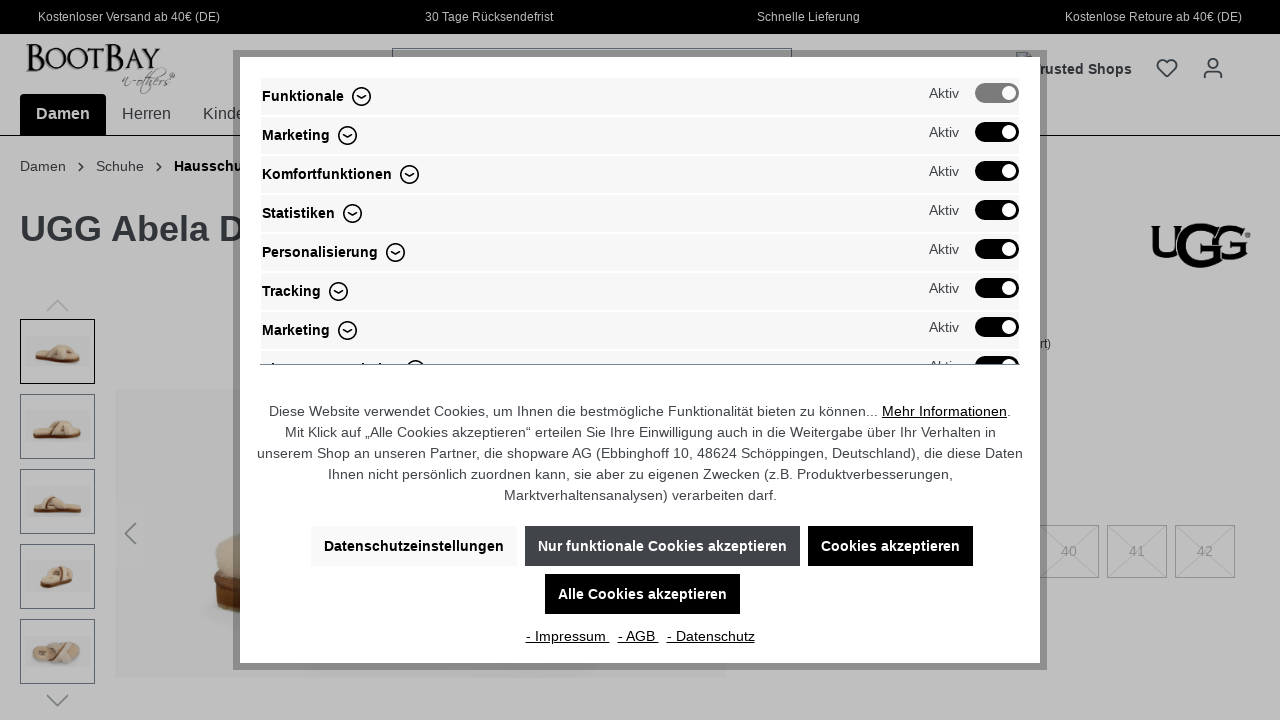

--- FILE ---
content_type: text/html; charset=UTF-8
request_url: https://www.bootbay-n-others.de/ugg-abela-damen-hausschuhe/
body_size: 29926
content:

<!DOCTYPE html>

<html lang="de-DE"
      itemscope="itemscope"
      itemtype="https://schema.org/WebPage">

                            
    <head>
                                                                <meta charset="utf-8">
            
                            <meta name="viewport"
                      content="width=device-width, initial-scale=1, shrink-to-fit=no">
            
                            <meta name="author"
                      content="">
                <meta name="robots"
                      content="index,follow">
                <meta name="revisit-after"
                      content="15 days">
                <meta name="keywords"
                      content="ugg, ugg hausschuh, bequemer hausschuh, bequemer schuh, weicher schuh, ugg schlappen, ugg damen hausschuhe, abela, ugg abela, ugg sandale, sandale fell, hausschuh fell">
                <meta name="description"
                      content="Endecke UGG Abela Damen Hausschuhe jetzt bei BOOTBAY bestellen!&quot;✔️kostenloser Versand ab 40 € (DE) ✔️schnelle Lieferung ✔️Käuferschutz ✔️">
            
                <meta property="og:type"
          content="product">
    <meta property="og:site_name"
          content="BOOTBAY-n-others">
    <meta property="og:url"
          content="https://www.bootbay-n-others.de/ugg-abela-damen-hausschuhe/">
    <meta property="og:title"
          content="UGG Abela Damen Hausschuhe | BOOTBAY-n-others">

    <meta property="og:description"
          content="Endecke UGG Abela Damen Hausschuhe jetzt bei BOOTBAY bestellen!&quot;✔️kostenloser Versand ab 40 € (DE) ✔️schnelle Lieferung ✔️Käuferschutz ✔️">
    <meta property="og:image"
          content="https://bootbay-n-others.imgbolt.de/media/e8/8e/04/1692083070/ugg-abela-nature-1.jpg">

            <meta property="product:brand"
              content="UGG">
    
                        <meta property="product:price:amount"
          content="67.46">
    <meta property="product:price:currency"
          content="EUR">
    <meta property="product:product_link"
          content="https://www.bootbay-n-others.de/ugg-abela-damen-hausschuhe/">

    <meta name="twitter:card"
          content="product">
    <meta name="twitter:site"
          content="BOOTBAY-n-others">
    <meta name="twitter:title"
          content="UGG Abela Damen Hausschuhe | BOOTBAY-n-others">
    <meta name="twitter:description"
          content="Endecke UGG Abela Damen Hausschuhe jetzt bei BOOTBAY bestellen!&quot;✔️kostenloser Versand ab 40 € (DE) ✔️schnelle Lieferung ✔️Käuferschutz ✔️">
    <meta name="twitter:image"
          content="https://bootbay-n-others.imgbolt.de/media/e8/8e/04/1692083070/ugg-abela-nature-1.jpg">

                            <meta itemprop="copyrightHolder"
                      content="BOOTBAY-n-others">
                <meta itemprop="copyrightYear"
                      content="">
                <meta itemprop="isFamilyFriendly"
                      content="true">
                <meta itemprop="image"
                      content="https://bootbay-n-others.imgbolt.de/media/3c/48/91/1699342265/bootbay-logo.png">
            
                                                

                    <link rel="shortcut icon"
                  href="https://bootbay-n-others.imgbolt.de/media/8f/55/0b/1741688939/BootBay-Favicon.png">
        
                            
            
    
            <link rel="canonical" href="https://www.bootbay-n-others.de/ugg-abela-damen-hausschuhe/" />
    

                    <title itemprop="name">UGG Abela Damen Hausschuhe | BOOTBAY-n-others</title>
        
                                                                            <link rel="stylesheet"
                      href="https://www.bootbay-n-others.de/theme/cd46f5f0452ce82c7dc340d59378fecf/css/all.css?1769631024">
                                    

                                                                                                                                                                                                                                                                                                                                                                                                                                                                                        
                    
                        
            <script type="application/ld+json">
                                {
                    "@context": "https://schema.org/",
                    "@type": "Product",
                    "name": "UGG Abela Damen Hausschuhe",
                    "weight": "0.8 kg",                                                                                "releaseDate": "2020-01-01",
                    "productID": "0194d4eba8a370da8c400b7207a0507e",
                    "image": [
                                            "https://bootbay-n-others.imgbolt.de/media/e8/8e/04/1692083070/ugg-abela-nature-1.jpg",                                            "https://bootbay-n-others.imgbolt.de/media/8a/e5/ae/1692083077/ugg-abela-nature.jpg",                                            "https://bootbay-n-others.imgbolt.de/media/0a/00/c5/1692083076/ugg-abela-nature-2.jpg",                                            "https://bootbay-n-others.imgbolt.de/media/4c/16/13/1692083063/ugg-abela-nature-3.jpg",                                            "https://bootbay-n-others.imgbolt.de/media/7a/7f/76/1692083078/ugg-abela-nature-4.jpg",                                            "https://bootbay-n-others.imgbolt.de/media/57/d6/6a/1692083079/ugg-abela-nature-5.jpg"                                        ],
                    "description": "&lt;p&gt;UGG Abela ist eine unglaublich tolle Sandale und Hausschuh, aus luxeriösem Lammfell. Als Home Schuhe oder auch als Street Outfit super zu kombinieren.&amp;nbsp;&lt;/p&gt;",
                    "sku":"UG1801",                    "mpn":"UG1801",                    "gtin13": "190108774450",
                    "brand": {
                        "@type": "Brand",
                        "name": "UGG"
                    },
                                        "offers": {
                        "@type": "Offer",
                        "url": "https://www.bootbay-n-others.de/ugg-abela-damen-hausschuhe/",
                        "priceCurrency": "EUR",
                        "price": "89.95",
                                                "itemCondition":"https://schema.org/NewCondition",                        "availability":"https://schema.org/BackOrder"                    }
                }
            
            </script>
                                <script src="https://kit.fontawesome.com/4f56301b20.js" crossorigin="anonymous"></script>
        <script>
        window.features = {"V6_5_0_0":true,"v6.5.0.0":true,"V6_6_0_0":false,"v6.6.0.0":false,"V6_7_0_0":false,"v6.7.0.0":false,"VUE3":false,"vue3":false,"JOIN_FILTER":false,"join.filter":false,"MEDIA_PATH":false,"media.path":false,"ES_MULTILINGUAL_INDEX":false,"es.multilingual.index":false,"STOCK_HANDLING":true,"stock.handling":true,"ASYNC_THEME_COMPILATION":false,"async.theme.compilation":false};
    </script>

        

                
                            <script>
        dataLayer = window.dataLayer || [];
        // Clear the previous ecommerce object
        dataLayer.push({ ecommerce: null });
        // Push regular datalayer
        dataLayer.push({"pageTitle":"UGG Abela Damen Hausschuhe | BOOTBAY-n-others","pageSubCategory":"","pageCategoryID":"","pageSubCategoryID":"","pageCountryCode":"de-DE","pageLanguageCode":"Deutsch","pageVersion":1,"pageTestVariation":"1","pageValue":1,"pageAttributes":"1","pageCategory":"Product","productID":"0194d4eba8a370da8c400b7207a0507e","parentProductID":"0194d4eb1c57731586dd112edd5bf273","productName":"UGG Abela Damen Hausschuhe","productPrice":"67.46","productEAN":"190108774450","productSku":"UG1801","productManufacturerNumber":"1017548","productCategory":"Hausschuhe ","productCategoryID":"0189f7fbbbc070829c89073275f91754","productCurrency":"EUR","visitorLoginState":"Logged Out","visitorType":"NOT LOGGED IN","visitorLifetimeValue":0,"visitorExistingCustomer":"No"});
                // Push new GA4 tags
        dataLayer.push({"event":"view_item","ecommerce":{"currency":"EUR","value":67.46,"items":[{"item_name":"UGG Abela Damen Hausschuhe","item_id":"UG1801","price":67.46,"index":0,"item_list_name":"Category","quantity":1,"item_category":"Hausschuhe ","item_list_id":"0189f7fbbbc070829c89073275f91754","item_brand":"UGG"}]}});
                            </script>
            
                        
                        <script>(function(w,d,s,l,i){w[l]=w[l]||[];w[l].push({'gtm.start':
                            new Date().getTime(),event:'gtm.js'});var f=d.getElementsByTagName(s)[0],
                        j=d.createElement(s),dl=l!='dataLayer'?'&l='+l:'';j.async=true;j.src=
                        'https://www.googletagmanager.com/gtm.js?id='+i+dl;f.parentNode.insertBefore(j,f);
                    })(window,document,'script','dataLayer','GTM-NBCPX6F');</script>
                        
                                <script>
            window.dataLayer = window.dataLayer || [];
            function gtag() { dataLayer.push(arguments); }

            (() => {
                const analyticsStorageEnabled = document.cookie.split(';').some((item) => item.trim().includes('dtgsAllowGtmTracking=1'));
                const adsEnabled = document.cookie.split(';').some((item) => item.trim().includes('google-ads-enabled=1'));

                // Always set a default consent for consent mode v2
                gtag('consent', 'default', {
                    'ad_user_data': adsEnabled ? 'granted' : 'denied',
                    'ad_storage': adsEnabled ? 'granted' : 'denied',
                    'ad_personalization': adsEnabled ? 'granted' : 'denied',
                    'analytics_storage': analyticsStorageEnabled ? 'granted' : 'denied'
                });
            })();
        </script>
    

    <!-- Shopware Analytics -->
    <script>
        window.shopwareAnalytics = {
            trackingId: 'b83f75f9e126b0b37a16a80f253ab387',
            merchantConsent: true,
            debug: false,
            storefrontController: 'Product',
            storefrontAction: 'index',
            storefrontRoute: 'frontend.detail.page',
            storefrontCmsPageType:  'product_detail' ,
        };
    </script>
    <!-- End Shopware Analytics -->
        


                            
            <script type="text/javascript"
                                src='https://www.google.com/recaptcha/api.js?render=6LekP1ksAAAAAJvLOmF7Ia3n_MeJAohD092o4kHN'
                defer></script>
        <script>
                                        window.googleReCaptchaV3Active = true;
                    </script>
            
                    

                                                                                        
                                                                                                        
                                                                                                        
                                                                                                        
                                                                                                        
                                                                                                        
                                                                                                        
                                                                                                        
                                                                                                        
                                                                                                        
                                                                                                        
                                                                                                        
                                                                                                        
                                                                                                                                                        
                                                                                                                                                        
                                                                                                        
                                                                                                        
                                                                                                                                                        
                                                                                                                                                        
                                                                                                                                                        
                                                                                                        
                                                                                                        
                                                                                                        
                                                                                                                                                        
                                                                                                        
                                                                                                        
                                                                                                                                                        
                                                                                                        
                                                                                                        
                                                                                    
                                    <script>
                    window.useDefaultCookieConsent = true;
                </script>
                    
                                    <script>
                window.activeNavigationId = '0189f7fbbbc070829c89073275f91754';
                window.router = {
                    'frontend.cart.offcanvas': '/checkout/offcanvas',
                    'frontend.cookie.offcanvas': '/cookie/offcanvas',
                    'frontend.checkout.finish.page': '/checkout/finish',
                    'frontend.checkout.info': '/widgets/checkout/info',
                    'frontend.menu.offcanvas': '/widgets/menu/offcanvas',
                    'frontend.cms.page': '/widgets/cms',
                    'frontend.cms.navigation.page': '/widgets/cms/navigation',
                    'frontend.account.addressbook': '/widgets/account/address-book',
                    'frontend.country.country-data': '/country/country-state-data',
                    'frontend.app-system.generate-token': '/app-system/Placeholder/generate-token',
                    };
                window.salesChannelId = '0189ee40954e702796f12b552d630207';
            </script>
        

    <script>
        window.router['frontend.shopware_analytics.customer.data'] = '/storefront/script/shopware-analytics-customer'
    </script>

                                <script>
                
                window.breakpoints = {"xs":0,"sm":576,"md":768,"lg":992,"xl":1200};
            </script>
        
                                    <script>
                    window.customerLoggedInState = 0;

                    window.wishlistEnabled = 1;
                </script>
                    
                                    
    
                            <script>
                window.themeAssetsPublicPath = 'https://www.bootbay-n-others.de/theme/0189f893690473418f0678a8be9d83df/assets/';
            </script>
        
                                                                                                        <script type="text/javascript" src="https://www.bootbay-n-others.de/theme/cd46f5f0452ce82c7dc340d59378fecf/js/all.js?1769631024" defer></script>
                                                        

                                            
            
            
            <script>window.maxiaListingVariants = {"cmsPageId":"0194dfc0b08371dab4528d8e323882dd","ajaxUrl":"\/maxia-variants\/product","popupCloseIcon":"<span class=\"icon icon-x icon-sm\">\n            <svg xmlns=\"http:\/\/www.w3.org\/2000\/svg\" xmlns:xlink=\"http:\/\/www.w3.org\/1999\/xlink\" width=\"24\" height=\"24\" viewBox=\"0 0 24 24\"><defs><path d=\"m10.5858 12-7.293-7.2929c-.3904-.3905-.3904-1.0237 0-1.4142.3906-.3905 1.0238-.3905 1.4143 0L12 10.5858l7.2929-7.293c.3905-.3904 1.0237-.3904 1.4142 0 .3905.3906.3905 1.0238 0 1.4143L13.4142 12l7.293 7.2929c.3904.3905.3904 1.0237 0 1.4142-.3906.3905-1.0238.3905-1.4143 0L12 13.4142l-7.2929 7.293c-.3905.3904-1.0237.3904-1.4142 0-.3905-.3906-.3905-1.0238 0-1.4143L10.5858 12z\" id=\"icons-default-x\" \/><\/defs><use xlink:href=\"#icons-default-x\" fill=\"#758CA3\" fill-rule=\"evenodd\" \/><\/svg>\n    <\/span>","quickBuyDetailLink":true,"detailRedirectUrl":"\/maxia-variants\/redirect"};</script>
        

    
    
        </head>

    <body class="is-ctl-product is-act-index">

    
                
                
                                                                                                        
                                                                                                        
                                                                                                        
                                                                                                        
                                                                                                        
                                                                                                        
                                                                                                        
                                                                                                        
                                                                                                        
                                                                                                        
                                                                                                        
                                                                                                        
                                                                                                        
                                                                                                                                                        
                                                                                                                                                        
                                                                                                        
                                                                                                        
                                                                                                                                                        
                                                                                                                                                        
                                                                                                                                                        
                                                                                                        
                                                                                                        
                                                                                                        
                                                                                                                                                        
                                                                                                        
                                                                                                        
                                                                                                                                                        
                                                                                                        
                                                                                                        
                                                                                    
                <noscript class="noscript-main">
                
    <div role="alert"
         class="alert alert-info alert-has-icon">
                                                                        
                                                            <span class="icon icon-info">
                        <svg xmlns="http://www.w3.org/2000/svg" xmlns:xlink="http://www.w3.org/1999/xlink" width="24" height="24" viewBox="0 0 24 24"><defs><path d="M12 7c.5523 0 1 .4477 1 1s-.4477 1-1 1-1-.4477-1-1 .4477-1 1-1zm1 9c0 .5523-.4477 1-1 1s-1-.4477-1-1v-5c0-.5523.4477-1 1-1s1 .4477 1 1v5zm11-4c0 6.6274-5.3726 12-12 12S0 18.6274 0 12 5.3726 0 12 0s12 5.3726 12 12zM12 2C6.4772 2 2 6.4772 2 12s4.4772 10 10 10 10-4.4772 10-10S17.5228 2 12 2z" id="icons-default-info" /></defs><use xlink:href="#icons-default-info" fill="#758CA3" fill-rule="evenodd" /></svg>
        </span>
                                                        
                                    
                    <div class="alert-content-container">
                                                    
                                    <div class="alert-content">
                                                    Um unseren Shop in vollem Umfang nutzen zu können, empfehlen wir Ihnen Javascript in Ihrem Browser zu aktivieren.
                                            </div>
                
                                                                </div>
            </div>
            </noscript>
        

    
    <!-- Google Tag Manager Noscript -->
            <noscript class="noscript-gtm">
            <iframe src="https://www.googletagmanager.com/ns.html?id=GTM-NBCPX6F"
                    height="0"
                    width="0"
                    style="display:none;visibility:hidden">
            </iframe>
        </noscript>
        <!-- End Google Tag Manager Noscript -->

                    <header class="header-main">
                                                    
                    <div class="hueb-seo__header">
                <div class="container">
                    <div class="header-center justify-content-between d-flex p-2">
                                                    <span class="header-entry">
                                <i class="fa fa-circle-check" aria-hidden="true"></i>
                                Kostenloser Versand ab 40€ (DE)</span>
                        
                                                    <span class="header-entry">
                                <i class="fa fa-circle-check" aria-hidden="true"></i>
                                30 Tage Rücksendefrist</span>
                        
                                                    <span class="header-entry">
                                <i class="fa fa-circle-check" aria-hidden="true"></i>
                                Schnelle Lieferung</span>
                        
                                                    <span class="header-entry">
                                <i class="fa fa-circle-check" aria-hidden="true"></i>
                                Kostenlose Retoure ab 40€ (DE)</span>
                                            </div>
                </div>
            </div>
                                    <div class="top-bar d-none d-lg-block">
        <nav class="top-bar-nav">
                <div class="container d-flex justify-content-end">
                        
        </div>

                                            
                        </nav>
    </div>
    
        <div class="container">
                <div class="row align-items-center header-row">
                            <div class="col-12 col-lg-auto header-logo-col">
                        <div class="header-logo-main">
                    <a class="header-logo-main-link"
               href="/"
               title="Zur Startseite gehen">
                                    <picture class="header-logo-picture">
                                                                                
                                                                            
                                                                                    <img src="https://bootbay-n-others.imgbolt.de/media/3c/48/91/1699342265/bootbay-logo.png"
                                     alt="Zur Startseite gehen"
                                     class="img-fluid header-logo-main-img">
                                                                        </picture>
                            </a>
            </div>
                </div>
            
                            <div class="col-12 order-2 col-sm order-sm-1 header-search-col">
                    <div class="row">
                        <div class="col-sm-auto d-none d-sm-block d-lg-none">
                                                            <div class="nav-main-toggle">
                                                                            <button
                                            class="btn nav-main-toggle-btn header-actions-btn"
                                            type="button"
                                                                                                                                        data-offcanvas-menu="true"
                                                                                        aria-label="Menü"
                                        >
                                                                                                    <span class="icon icon-stack">
                        <svg xmlns="http://www.w3.org/2000/svg" xmlns:xlink="http://www.w3.org/1999/xlink" width="24" height="24" viewBox="0 0 24 24"><defs><path d="M3 13c-.5523 0-1-.4477-1-1s.4477-1 1-1h18c.5523 0 1 .4477 1 1s-.4477 1-1 1H3zm0-7c-.5523 0-1-.4477-1-1s.4477-1 1-1h18c.5523 0 1 .4477 1 1s-.4477 1-1 1H3zm0 14c-.5523 0-1-.4477-1-1s.4477-1 1-1h18c.5523 0 1 .4477 1 1s-.4477 1-1 1H3z" id="icons-default-stack" /></defs><use xlink:href="#icons-default-stack" fill="#758CA3" fill-rule="evenodd" /></svg>
        </span>
                                                                                        </button>
                                                                    </div>
                                                    </div>
                        <div class="col">
                            
    <div class="collapse"
         id="searchCollapse">
        <div class="header-search">
                            <form action="/search"
                      method="get"
                                                                      data-search-form="true"
                                                                  data-search-widget-options='{&quot;searchWidgetMinChars&quot;:2}'
                      data-url="/suggest?search="
                      class="header-search-form">
                                            <div class="input-group">
                                                            <input type="search"
                                       name="search"
                                       class="form-control header-search-input"
                                       autocomplete="off"
                                       autocapitalize="off"
                                       placeholder="Suchbegriff eingeben ..."
                                       aria-label="Suchbegriff eingeben ..."
                                       value=""
                                >
                            
                                                            <button type="submit"
                                        class="btn header-search-btn"
                                        aria-label="Suchen">
                                    <span class="header-search-icon">
                                                <span class="icon icon-search">
                        <svg xmlns="http://www.w3.org/2000/svg" xmlns:xlink="http://www.w3.org/1999/xlink" width="24" height="24" viewBox="0 0 24 24"><defs><path d="M10.0944 16.3199 4.707 21.707c-.3905.3905-1.0237.3905-1.4142 0-.3905-.3905-.3905-1.0237 0-1.4142L8.68 14.9056C7.6271 13.551 7 11.8487 7 10c0-4.4183 3.5817-8 8-8s8 3.5817 8 8-3.5817 8-8 8c-1.8487 0-3.551-.627-4.9056-1.6801zM15 16c3.3137 0 6-2.6863 6-6s-2.6863-6-6-6-6 2.6863-6 6 2.6863 6 6 6z" id="icons-default-search" /></defs><use xlink:href="#icons-default-search" fill="#758CA3" fill-rule="evenodd" /></svg>
        </span>
                                        </span>
                                </button>
                                                    </div>
                                    </form>
                    </div>
    </div>
                        </div>
                    </div>
                </div>
            
                            <div class="col-12 order-1 col-sm-auto order-sm-2 header-actions-col">
                    <div class="row g-0">
                                                    <div class="col d-sm-none">
                                <div class="menu-button">
                                                                            <button
                                            class="btn nav-main-toggle-btn header-actions-btn"
                                            type="button"
                                                                                                                                        data-offcanvas-menu="true"
                                                                                        aria-label="Menü"
                                        >
                                                                                                    <span class="icon icon-stack">
                        <svg xmlns="http://www.w3.org/2000/svg" xmlns:xlink="http://www.w3.org/1999/xlink" width="24" height="24" viewBox="0 0 24 24"><use xlink:href="#icons-default-stack" fill="#758CA3" fill-rule="evenodd" /></svg>
        </span>
                                                                                        </button>
                                                                    </div>
                            </div>
                        
                                                        <div class="col-auto d-sm-none">
                                <div class="search-toggle">
                                    <button class="btn header-actions-btn search-toggle-btn js-search-toggle-btn collapsed"
                                            type="button"
                                            data-bs-toggle="collapse"
                                            data-bs-target="#searchCollapse"
                                            aria-expanded="false"
                                            aria-controls="searchCollapse"
                                            aria-label="Suchen">
                                                <span class="icon icon-search">
                        <svg xmlns="http://www.w3.org/2000/svg" xmlns:xlink="http://www.w3.org/1999/xlink" width="24" height="24" viewBox="0 0 24 24"><use xlink:href="#icons-default-search" fill="#758CA3" fill-rule="evenodd" /></svg>
        </span>
                                        </button>
                                </div>
                            </div>
                        
            <div class="col-auto">
            <div class="header-trustedshops">
                <a class="btn header-wishlist-btn header-actions-btn" href="https://www.trustedshops.de/bewertung/info_XD0389C0DC3B5824731A93F13802CDA0B.html" target="_blank" title="" aria-label="">
                    <img src="https://www.bootbay-n-others.de/bundles/ewbootbaytheme/images/trusted-shops.png?1769611156" alt="Trusted Shops"></a>
                </div>
            </div>
            
                                                                                    <div class="col-auto">
                                    <div class="header-wishlist">
                                        <a class="btn header-wishlist-btn header-actions-btn"
                                           href="/wishlist"
                                           title="Merkzettel"
                                           aria-label="Merkzettel">
                                                
            <span class="header-wishlist-icon">
                    <span class="icon icon-heart">
                        <svg xmlns="http://www.w3.org/2000/svg" xmlns:xlink="http://www.w3.org/1999/xlink" width="24" height="24" viewBox="0 0 24 24"><defs><path d="M20.0139 12.2998c1.8224-1.8224 1.8224-4.7772 0-6.5996-1.8225-1.8225-4.7772-1.8225-6.5997 0L12 7.1144l-1.4142-1.4142c-1.8225-1.8225-4.7772-1.8225-6.5997 0-1.8224 1.8224-1.8224 4.7772 0 6.5996l7.519 7.519a.7.7 0 0 0 .9899 0l7.5189-7.519zm1.4142 1.4142-7.519 7.519c-1.0543 1.0544-2.7639 1.0544-3.8183 0L2.572 13.714c-2.6035-2.6035-2.6035-6.8245 0-9.428 2.6035-2.6035 6.8246-2.6035 9.4281 0 2.6035-2.6035 6.8246-2.6035 9.428 0 2.6036 2.6035 2.6036 6.8245 0 9.428z" id="icons-default-heart" /></defs><use xlink:href="#icons-default-heart" fill="#758CA3" fill-rule="evenodd" /></svg>
        </span>
            </span>
    
    
    
    <span class="badge bg-primary header-wishlist-badge"
          id="wishlist-basket"
          data-wishlist-storage="true"
          data-wishlist-storage-options="{&quot;listPath&quot;:&quot;\/wishlist\/list&quot;,&quot;mergePath&quot;:&quot;\/wishlist\/merge&quot;,&quot;pageletPath&quot;:&quot;\/wishlist\/merge\/pagelet&quot;}"
          data-wishlist-widget="true"
          data-wishlist-widget-options="{&quot;showCounter&quot;:true}"
    ></span>
                                        </a>
                                    </div>
                                </div>
                                                    
                                                    <div class="col-auto">
                                <div class="account-menu">
                                        <div class="dropdown">
                    <button class="btn account-menu-btn header-actions-btn"
                    type="button"
                    id="accountWidget"
                                                                data-offcanvas-account-menu="true"
                                        data-bs-toggle="dropdown"
                    aria-haspopup="true"
                    aria-expanded="false"
                    aria-label="Ihr Konto"
                    title="Ihr Konto">
                        <span class="icon icon-avatar">
                        <svg xmlns="http://www.w3.org/2000/svg" xmlns:xlink="http://www.w3.org/1999/xlink" width="24" height="24" viewBox="0 0 24 24"><defs><path d="M12 3C9.7909 3 8 4.7909 8 7c0 2.2091 1.7909 4 4 4 2.2091 0 4-1.7909 4-4 0-2.2091-1.7909-4-4-4zm0-2c3.3137 0 6 2.6863 6 6s-2.6863 6-6 6-6-2.6863-6-6 2.6863-6 6-6zM4 22.099c0 .5523-.4477 1-1 1s-1-.4477-1-1V20c0-2.7614 2.2386-5 5-5h10.0007c2.7614 0 5 2.2386 5 5v2.099c0 .5523-.4477 1-1 1s-1-.4477-1-1V20c0-1.6569-1.3431-3-3-3H7c-1.6569 0-3 1.3431-3 3v2.099z" id="icons-default-avatar" /></defs><use xlink:href="#icons-default-avatar" fill="#758CA3" fill-rule="evenodd" /></svg>
        </span>
                </button>
        
                    <div class="dropdown-menu dropdown-menu-end account-menu-dropdown js-account-menu-dropdown"
                 aria-labelledby="accountWidget">
                

        
            <div class="offcanvas-header">
                            <button class="btn btn-light offcanvas-close js-offcanvas-close">
                                                    <span class="icon icon-x icon-sm">
                        <svg xmlns="http://www.w3.org/2000/svg" xmlns:xlink="http://www.w3.org/1999/xlink" width="24" height="24" viewBox="0 0 24 24"><defs><path d="m10.5858 12-7.293-7.2929c-.3904-.3905-.3904-1.0237 0-1.4142.3906-.3905 1.0238-.3905 1.4143 0L12 10.5858l7.2929-7.293c.3905-.3904 1.0237-.3904 1.4142 0 .3905.3906.3905 1.0238 0 1.4143L13.4142 12l7.293 7.2929c.3904.3905.3904 1.0237 0 1.4142-.3906.3905-1.0238.3905-1.4143 0L12 13.4142l-7.2929 7.293c-.3905.3904-1.0237.3904-1.4142 0-.3905-.3906-.3905-1.0238 0-1.4143L10.5858 12z" id="icons-default-x" /></defs><use xlink:href="#icons-default-x" fill="#758CA3" fill-rule="evenodd" /></svg>
        </span>
                        
                                            Menü schließen
                                    </button>
                    </div>
    
            <div class="offcanvas-body">
                <div class="account-menu">
                                    <div class="dropdown-header account-menu-header">
                    Ihr Konto
                </div>
                    
                                    <div class="account-menu-login">
                                            <a href="/account/login"
                           title="Anmelden"
                           class="btn btn-primary account-menu-login-button">
                            Anmelden
                        </a>
                    
                                            <div class="account-menu-register">
                            oder <a href="/account/login"
                                                                            title="Registrieren">registrieren</a>
                        </div>
                                    </div>
                    
                    <div class="account-menu-links">
                    <div class="header-account-menu">
        <div class="card account-menu-inner">
                                        
                                                <div class="list-group list-group-flush account-aside-list-group">
                                                                                    <a href="/account"
                                   title="Übersicht"
                                   class="list-group-item list-group-item-action account-aside-item">
                                    Übersicht
                                </a>
                            
                                                            <a href="/account/profile"
                                   title="Persönliches Profil"
                                   class="list-group-item list-group-item-action account-aside-item">
                                    Persönliches Profil
                                </a>
                            
                                                            <a href="/account/address"
                                   title="Adressen"
                                   class="list-group-item list-group-item-action account-aside-item">
                                    Adressen
                                </a>
                            
                                                            <a href="/account/payment"
                                   title="Zahlungsarten"
                                   class="list-group-item list-group-item-action account-aside-item">
                                    Zahlungsarten
                                </a>
                            
                                                            <a href="/account/order"
                                   title="Bestellungen"
                                   class="list-group-item list-group-item-action account-aside-item">
                                    Bestellungen
                                </a>
                                                                        </div>
                            
                                                </div>
    </div>
            </div>
            </div>
        </div>
                </div>
            </div>
                                </div>
                            </div>
                        
                                                    <div class="col-auto">
                                <div
                                    class="header-cart"
                                                                                                                data-offcanvas-cart="true"
                                                                    >
                                    <a class="btn header-cart-btn header-actions-btn"
                                       href="/checkout/cart"
                                       data-cart-widget="true"
                                       title="Warenkorb"
                                       aria-label="Warenkorb">
                                            <span class="header-cart-icon">
                <span class="icon icon-bag">
                        <svg xmlns="http://www.w3.org/2000/svg" xmlns:xlink="http://www.w3.org/1999/xlink" width="24" height="24" viewBox="0 0 24 24"><defs><path d="M5.892 3c.5523 0 1 .4477 1 1s-.4477 1-1 1H3.7895a1 1 0 0 0-.9986.9475l-.7895 15c-.029.5515.3946 1.0221.9987 1.0525h17.8102c.5523 0 1-.4477.9986-1.0525l-.7895-15A1 1 0 0 0 20.0208 5H17.892c-.5523 0-1-.4477-1-1s.4477-1 1-1h2.1288c1.5956 0 2.912 1.249 2.9959 2.8423l.7894 15c.0035.0788.0035.0788.0042.1577 0 1.6569-1.3432 3-3 3H3c-.079-.0007-.079-.0007-.1577-.0041-1.6546-.0871-2.9253-1.499-2.8382-3.1536l.7895-15C.8775 4.249 2.1939 3 3.7895 3H5.892zm4 2c0 .5523-.4477 1-1 1s-1-.4477-1-1V3c0-1.6569 1.3432-3 3-3h2c1.6569 0 3 1.3431 3 3v2c0 .5523-.4477 1-1 1s-1-.4477-1-1V3c0-.5523-.4477-1-1-1h-2c-.5523 0-1 .4477-1 1v2z" id="icons-default-bag" /></defs><use xlink:href="#icons-default-bag" fill="#758CA3" fill-rule="evenodd" /></svg>
        </span>
        </span>
        <span class="header-cart-total">
        0,00 €*
    </span>
                                    </a>
                                </div>
                            </div>
                                            </div>
                </div>
                    </div>
    
    </div>

            </header>
        
                    <div class="nav-main">
                                        <div class="main-navigation"
         id="mainNavigation"
         data-flyout-menu="true">
                    <div class="container">
                                    <nav class="nav main-navigation-menu"
                        itemscope="itemscope"
                        itemtype="http://schema.org/SiteNavigationElement">
                        
                                                                            
                                                    
                                                                                            
                                                                                                            <a class="nav-link main-navigation-link nav-item-0189f7fbb9f1733eaa82cbca50c68e9a  active"
                                           href="https://www.bootbay-n-others.de/damen/"
                                           itemprop="url"
                                           data-flyout-menu-trigger="0189f7fbb9f1733eaa82cbca50c68e9a"                                                                                      title="Damen">
                                            <div class="main-navigation-link-text">
                                                <span itemprop="name">Damen</span>
                                            </div>
                                        </a>
                                                                                                                                                                
                                                                                                            <a class="nav-link main-navigation-link nav-item-0189f7fbb9f270be8e4b8a8864bb3f94 "
                                           href="https://www.bootbay-n-others.de/herren/"
                                           itemprop="url"
                                           data-flyout-menu-trigger="0189f7fbb9f270be8e4b8a8864bb3f94"                                                                                      title="Herren">
                                            <div class="main-navigation-link-text">
                                                <span itemprop="name">Herren</span>
                                            </div>
                                        </a>
                                                                                                                                                                
                                                                                                            <a class="nav-link main-navigation-link nav-item-0189f7fbb9f372bfab0fbc4624683d15 "
                                           href="https://www.bootbay-n-others.de/kinder/"
                                           itemprop="url"
                                           data-flyout-menu-trigger="0189f7fbb9f372bfab0fbc4624683d15"                                                                                      title="Kinder">
                                            <div class="main-navigation-link-text">
                                                <span itemprop="name">Kinder</span>
                                            </div>
                                        </a>
                                                                                                                                                                
                                                                                                            <a class="nav-link main-navigation-link nav-item-0193638c50a17049a7b42a9082a1494c "
                                           href="https://www.bootbay-n-others.de/schoener-wohnen/"
                                           itemprop="url"
                                                                                                                                 title="Schöner Wohnen">
                                            <div class="main-navigation-link-text">
                                                <span itemprop="name">Schöner Wohnen</span>
                                            </div>
                                        </a>
                                                                                                                                                                
                                                                                                            <a class="nav-link main-navigation-link nav-item-019ad3c48bc874539874d84aced6592c "
                                           href="https://www.bootbay-n-others.de/winter-sale-highlights/"
                                           itemprop="url"
                                                                                                                                 title="Winter Sale Highlights">
                                            <div class="main-navigation-link-text">
                                                <span itemprop="name">Winter Sale Highlights</span>
                                            </div>
                                        </a>
                                                                                                                                            </nav>
                            </div>
        
                                                                                                                                                                                                                                                                                        
                                                <div class="navigation-flyouts">
                                                                                                                                                                <div class="navigation-flyout"
                                             data-flyout-menu-id="0189f7fbb9f1733eaa82cbca50c68e9a">
                                            <div class="container">
                                                                                                                    <div class="row navigation-flyout-bar g-0">
                    <div class="col">
                <div class="navigation-flyout-category-link ps-3">
                                                                                                        <a class="nav-link"
                                   href="https://www.bootbay-n-others.de/damen/"
                                   itemprop="url"
                                   title="Damen">
                                                                            Zur Kategorie Damen
                                                <span class="icon icon-arrow-right icon-primary">
                        <svg xmlns="http://www.w3.org/2000/svg" xmlns:xlink="http://www.w3.org/1999/xlink" width="16" height="16" viewBox="0 0 16 16"><defs><path id="icons-solid-arrow-right" d="M6.7071 6.2929c-.3905-.3905-1.0237-.3905-1.4142 0-.3905.3905-.3905 1.0237 0 1.4142l3 3c.3905.3905 1.0237.3905 1.4142 0l3-3c.3905-.3905.3905-1.0237 0-1.4142-.3905-.3905-1.0237-.3905-1.4142 0L9 8.5858l-2.2929-2.293z" /></defs><use transform="rotate(-90 9 8.5)" xlink:href="#icons-solid-arrow-right" fill="#758CA3" fill-rule="evenodd" /></svg>
        </span>
                                                                        </a>
                                                    
                                    </div>
            </div>
        
                    <div class="col-auto pe-3">
                <div class="navigation-flyout-close js-close-flyout-menu">
                                                                                                                <span class="icon icon-x">
                        <svg xmlns="http://www.w3.org/2000/svg" xmlns:xlink="http://www.w3.org/1999/xlink" width="24" height="24" viewBox="0 0 24 24"><use xlink:href="#icons-default-x" fill="#758CA3" fill-rule="evenodd" /></svg>
        </span>
                                                        
                                    </div>
            </div>
            </div>

        <div class="row navigation-flyout-content g-0">
                    <div class="col-6">
                <div class="navigation-flyout-categories">
                                                                            
                    
    
    <div class="row navigation-flyout-categories is-level-0">
                                            
                                            <div class="col-4 navigation-flyout-col">
                                                                        <a class="nav-item nav-link navigation-flyout-link is-level-0"
                               href="https://www.bootbay-n-others.de/damen/bekleidung/"
                               itemprop="url"
                                                              title="Bekleidung">
                                <span itemprop="name">Bekleidung</span>
                            </a>
                                            
                                                                                </div>
            
                                                        
                                            <div class="col-4 navigation-flyout-col">
                                                                        <a class="nav-item nav-link navigation-flyout-link is-level-0 active"
                               href="https://www.bootbay-n-others.de/damen/schuhe/"
                               itemprop="url"
                                                              title="Schuhe">
                                <span itemprop="name">Schuhe</span>
                            </a>
                                            
                                                                                </div>
            
                                                        
                                            <div class="col-4 navigation-flyout-col">
                                                                        <a class="nav-item nav-link navigation-flyout-link is-level-0"
                               href="https://www.bootbay-n-others.de/damen/accessoires/"
                               itemprop="url"
                                                              title="Accessoires">
                                <span itemprop="name">Accessoires</span>
                            </a>
                                            
                                                                                </div>
            
                                                        
                                            <div class="col-4 navigation-flyout-col">
                                                                        <a class="nav-item nav-link navigation-flyout-link is-level-0"
                               href="https://www.bootbay-n-others.de/damen/sale/"
                               itemprop="url"
                                                              title="Sale">
                                <span itemprop="name">Sale</span>
                            </a>
                                            
                                                                                </div>
            
                                                        
                                            <div class="col-4 navigation-flyout-col">
                                                                        <a class="nav-item nav-link navigation-flyout-link is-level-0"
                               href="https://www.bootbay-n-others.de/damen/marken/"
                               itemprop="url"
                                                              title="Marken">
                                <span itemprop="name">Marken</span>
                            </a>
                                            
                                                                                </div>
            
                        </div>
                        
                                    </div>
            </div>
        
                                    <div class="col-6">
                    <div class="navigation-flyout-teaser">
                                                                                <a class="navigation-flyout-teaser-image-container"
                               href="https://www.bootbay-n-others.de/damen/"
                                                              title="Damen">
                                    
    

    
    
        
        

   <img src="https://bootbay-n-others.imgbolt.de/media/03/f9/bc/1761493328/letempsdescerises-damen-kollektion-2.jpg"                   srcset="https://bootbay-n-others.imgbolt.de/thumbnail/03/f9/bc/1761493328/letempsdescerises-damen-kollektion-2_1920x1920.jpg 1920w, https://bootbay-n-others.imgbolt.de/thumbnail/03/f9/bc/1761493328/letempsdescerises-damen-kollektion-2_800x800.jpg 800w, https://bootbay-n-others.imgbolt.de/thumbnail/03/f9/bc/1761493328/letempsdescerises-damen-kollektion-2_400x400.jpg 400w"                       sizes="310px"
                          class="navigation-flyout-teaser-image" data-object-fit="cover" loading="lazy"   />

                            </a>
                        
                                            </div>
                </div>
                        </div>
                                                                                            </div>
                                        </div>
                                                                                                                                                                                                            <div class="navigation-flyout"
                                             data-flyout-menu-id="0189f7fbb9f270be8e4b8a8864bb3f94">
                                            <div class="container">
                                                                                                                    <div class="row navigation-flyout-bar g-0">
                    <div class="col">
                <div class="navigation-flyout-category-link ps-3">
                                                                                                        <a class="nav-link"
                                   href="https://www.bootbay-n-others.de/herren/"
                                   itemprop="url"
                                   title="Herren">
                                                                            Zur Kategorie Herren
                                                <span class="icon icon-arrow-right icon-primary">
                        <svg xmlns="http://www.w3.org/2000/svg" xmlns:xlink="http://www.w3.org/1999/xlink" width="16" height="16" viewBox="0 0 16 16"><use transform="rotate(-90 9 8.5)" xlink:href="#icons-solid-arrow-right" fill="#758CA3" fill-rule="evenodd" /></svg>
        </span>
                                                                        </a>
                                                    
                                    </div>
            </div>
        
                    <div class="col-auto pe-3">
                <div class="navigation-flyout-close js-close-flyout-menu">
                                                                                                                <span class="icon icon-x">
                        <svg xmlns="http://www.w3.org/2000/svg" xmlns:xlink="http://www.w3.org/1999/xlink" width="24" height="24" viewBox="0 0 24 24"><use xlink:href="#icons-default-x" fill="#758CA3" fill-rule="evenodd" /></svg>
        </span>
                                                        
                                    </div>
            </div>
            </div>

        <div class="row navigation-flyout-content g-0">
                    <div class="col-6">
                <div class="navigation-flyout-categories">
                                                                            
                    
    
    <div class="row navigation-flyout-categories is-level-0">
                                            
                                            <div class="col-4 navigation-flyout-col">
                                                                        <a class="nav-item nav-link navigation-flyout-link is-level-0"
                               href="https://www.bootbay-n-others.de/herren/bekleidung/"
                               itemprop="url"
                                                              title="Bekleidung">
                                <span itemprop="name">Bekleidung</span>
                            </a>
                                            
                                                                                </div>
            
                                                        
                                            <div class="col-4 navigation-flyout-col">
                                                                        <a class="nav-item nav-link navigation-flyout-link is-level-0"
                               href="https://www.bootbay-n-others.de/herren/schuhe/"
                               itemprop="url"
                                                              title="Schuhe">
                                <span itemprop="name">Schuhe</span>
                            </a>
                                            
                                                                                </div>
            
                                                        
                                            <div class="col-4 navigation-flyout-col">
                                                                        <a class="nav-item nav-link navigation-flyout-link is-level-0"
                               href="https://www.bootbay-n-others.de/herren/accessoires/"
                               itemprop="url"
                                                              title="Accessoires">
                                <span itemprop="name">Accessoires</span>
                            </a>
                                            
                                                                                </div>
            
                                                        
                                            <div class="col-4 navigation-flyout-col">
                                                                        <a class="nav-item nav-link navigation-flyout-link is-level-0"
                               href="https://www.bootbay-n-others.de/herren/marken/"
                               itemprop="url"
                                                              title="Marken">
                                <span itemprop="name">Marken</span>
                            </a>
                                            
                                                                                </div>
            
                                                        
                                            <div class="col-4 navigation-flyout-col">
                                                                        <a class="nav-item nav-link navigation-flyout-link is-level-0"
                               href="https://www.bootbay-n-others.de/herren/sale/"
                               itemprop="url"
                                                              title="Sale">
                                <span itemprop="name">Sale</span>
                            </a>
                                            
                                                                                </div>
            
                        </div>
                        
                                    </div>
            </div>
        
                                    <div class="col-6">
                    <div class="navigation-flyout-teaser">
                                                                                <a class="navigation-flyout-teaser-image-container"
                               href="https://www.bootbay-n-others.de/herren/"
                                                              title="Herren">
                                    
    

    
    
        
        

   <img src="https://bootbay-n-others.imgbolt.de/media/4b/32/ba/1761492624/letempsdescerises-herren-kollektion-5.jpg"                   srcset="https://bootbay-n-others.imgbolt.de/thumbnail/4b/32/ba/1761492624/letempsdescerises-herren-kollektion-5_1920x1920.jpg 1920w, https://bootbay-n-others.imgbolt.de/thumbnail/4b/32/ba/1761492624/letempsdescerises-herren-kollektion-5_800x800.jpg 800w, https://bootbay-n-others.imgbolt.de/thumbnail/4b/32/ba/1761492624/letempsdescerises-herren-kollektion-5_400x400.jpg 400w"                       sizes="310px"
                          class="navigation-flyout-teaser-image" data-object-fit="cover" loading="lazy"   />

                            </a>
                        
                                            </div>
                </div>
                        </div>
                                                                                            </div>
                                        </div>
                                                                                                                                                                                                            <div class="navigation-flyout"
                                             data-flyout-menu-id="0189f7fbb9f372bfab0fbc4624683d15">
                                            <div class="container">
                                                                                                                    <div class="row navigation-flyout-bar g-0">
                    <div class="col">
                <div class="navigation-flyout-category-link ps-3">
                                                                                                        <a class="nav-link"
                                   href="https://www.bootbay-n-others.de/kinder/"
                                   itemprop="url"
                                   title="Kinder">
                                                                            Zur Kategorie Kinder
                                                <span class="icon icon-arrow-right icon-primary">
                        <svg xmlns="http://www.w3.org/2000/svg" xmlns:xlink="http://www.w3.org/1999/xlink" width="16" height="16" viewBox="0 0 16 16"><use transform="rotate(-90 9 8.5)" xlink:href="#icons-solid-arrow-right" fill="#758CA3" fill-rule="evenodd" /></svg>
        </span>
                                                                        </a>
                                                    
                                    </div>
            </div>
        
                    <div class="col-auto pe-3">
                <div class="navigation-flyout-close js-close-flyout-menu">
                                                                                                                <span class="icon icon-x">
                        <svg xmlns="http://www.w3.org/2000/svg" xmlns:xlink="http://www.w3.org/1999/xlink" width="24" height="24" viewBox="0 0 24 24"><use xlink:href="#icons-default-x" fill="#758CA3" fill-rule="evenodd" /></svg>
        </span>
                                                        
                                    </div>
            </div>
            </div>

        <div class="row navigation-flyout-content g-0">
                    <div class="col">
                <div class="navigation-flyout-categories">
                                                                            
                    
    
    <div class="row navigation-flyout-categories is-level-0">
                                            
                                            <div class="col-3 navigation-flyout-col">
                                                                        <a class="nav-item nav-link navigation-flyout-link is-level-0"
                               href="https://www.bootbay-n-others.de/kinder/maedchenschuhe/"
                               itemprop="url"
                                                              title="Mädchenschuhe">
                                <span itemprop="name">Mädchenschuhe</span>
                            </a>
                                            
                                                                                </div>
            
                                                        
                                            <div class="col-3 navigation-flyout-col">
                                                                        <a class="nav-item nav-link navigation-flyout-link is-level-0"
                               href="https://www.bootbay-n-others.de/kinder/jungenschuhe/"
                               itemprop="url"
                                                              title="Jungenschuhe">
                                <span itemprop="name">Jungenschuhe</span>
                            </a>
                                            
                                                                                </div>
            
                                                        
                                            <div class="col-3 navigation-flyout-col">
                                                                        <a class="nav-item nav-link navigation-flyout-link is-level-0"
                               href="https://www.bootbay-n-others.de/kinder/marken/"
                               itemprop="url"
                                                              title="Marken">
                                <span itemprop="name">Marken</span>
                            </a>
                                            
                                                                                </div>
            
                                                        
                                            <div class="col-3 navigation-flyout-col">
                                                                        <a class="nav-item nav-link navigation-flyout-link is-level-0"
                               href="https://www.bootbay-n-others.de/kinder/sale/"
                               itemprop="url"
                                                              title="Sale">
                                <span itemprop="name">Sale</span>
                            </a>
                                            
                                                                                </div>
            
                        </div>
                        
                                    </div>
            </div>
        
                                </div>
                                                                                            </div>
                                        </div>
                                                                                                                                                                                                                                                                    </div>
                                        </div>
                            </div>
        
                                    <div class="d-none js-navigation-offcanvas-initial-content">
                                            

        
            <div class="offcanvas-header">
                            <button class="btn btn-light offcanvas-close js-offcanvas-close">
                                                    <span class="icon icon-x icon-sm">
                        <svg xmlns="http://www.w3.org/2000/svg" xmlns:xlink="http://www.w3.org/1999/xlink" width="24" height="24" viewBox="0 0 24 24"><use xlink:href="#icons-default-x" fill="#758CA3" fill-rule="evenodd" /></svg>
        </span>
                        
                                            Menü schließen
                                    </button>
                    </div>
    
            <div class="offcanvas-body">
                        <nav class="nav navigation-offcanvas-actions">
                                
                
                                
                        </nav>
    
    
    <div class="navigation-offcanvas-container js-navigation-offcanvas">
        <div class="navigation-offcanvas-overlay-content js-navigation-offcanvas-overlay-content">
                                <a class="nav-item nav-link is-home-link navigation-offcanvas-link js-navigation-offcanvas-link"
       href="/widgets/menu/offcanvas"
       itemprop="url"
       title="Zeige alle Kategorien">
                    <span class="navigation-offcanvas-link-icon js-navigation-offcanvas-loading-icon">
                        <span class="icon icon-stack">
                        <svg xmlns="http://www.w3.org/2000/svg" xmlns:xlink="http://www.w3.org/1999/xlink" width="24" height="24" viewBox="0 0 24 24"><use xlink:href="#icons-default-stack" fill="#758CA3" fill-rule="evenodd" /></svg>
        </span>
                </span>
            <span itemprop="name">
                Zeige alle Kategorien
            </span>
            </a>

                    <a class="nav-item nav-link navigation-offcanvas-headline"
       href="https://www.bootbay-n-others.de/damen/schuhe/hausschuhe/"
              itemprop="url">
                    <span itemprop="name">
                Hausschuhe 
            </span>
            </a>

                    
<a class="nav-item nav-link is-back-link navigation-offcanvas-link js-navigation-offcanvas-link"
   href="/widgets/menu/offcanvas?navigationId=0189f7fbb9f673378e7c77b6dc415112"
   itemprop="url"
   title="Zurück">
            <span class="navigation-offcanvas-link-icon js-navigation-offcanvas-loading-icon">
                                    <span class="icon icon-arrow-medium-left icon-sm">
                        <svg xmlns="http://www.w3.org/2000/svg" xmlns:xlink="http://www.w3.org/1999/xlink" width="16" height="16" viewBox="0 0 16 16"><defs><path id="icons-solid-arrow-medium-left" d="M4.7071 5.2929c-.3905-.3905-1.0237-.3905-1.4142 0-.3905.3905-.3905 1.0237 0 1.4142l4 4c.3905.3905 1.0237.3905 1.4142 0l4-4c.3905-.3905.3905-1.0237 0-1.4142-.3905-.3905-1.0237-.3905-1.4142 0L8 8.5858l-3.2929-3.293z" /></defs><use transform="matrix(0 -1 -1 0 16 16)" xlink:href="#icons-solid-arrow-medium-left" fill="#758CA3" fill-rule="evenodd" /></svg>
        </span>
                        </span>

        <span itemprop="name">
            Zurück
        </span>
    </a>
            
            <ul class="list-unstyled navigation-offcanvas-list">
                                    <li class="navigation-offcanvas-list-item">
            <a class="nav-item nav-link navigation-offcanvas-link is-current-category"
           href="https://www.bootbay-n-others.de/damen/schuhe/hausschuhe/"
           itemprop="url"
                      title="Hausschuhe ">
                            <span itemprop="name">
                    Hausschuhe  anzeigen
                </span>
                    </a>
    </li>
                
                                            </ul>
        </div>
    </div>
        </div>
                                        </div>
                    
                    <main class="content-main">
                                    <div class="flashbags container">
                                            </div>
                
                    <div class="container-main">
                                    <div class="breadcrumb cms-breadcrumb container">
                                        
        
                    <nav aria-label="breadcrumb">
                                    <ol class="breadcrumb"
                        itemscope
                        itemtype="https://schema.org/BreadcrumbList">
                                                                                
                                                            <li class="breadcrumb-item"
                                                                        itemprop="itemListElement"
                                    itemscope
                                    itemtype="https://schema.org/ListItem">
                                                                            <a href="https://www.bootbay-n-others.de/damen/"
                                           class="breadcrumb-link "
                                           title="Damen"
                                                                                      itemprop="item">
                                            <link itemprop="url"
                                                  href="https://www.bootbay-n-others.de/damen/">
                                            <span class="breadcrumb-title" itemprop="name">Damen</span>
                                        </a>
                                                                        <meta itemprop="position" content="1">
                                </li>
                            
                                                                                                <div
                                        class="breadcrumb-placeholder"
                                        aria-hidden="true"
                                    >
                                                <span class="icon icon-arrow-medium-right icon-fluid">
                        <svg xmlns="http://www.w3.org/2000/svg" xmlns:xlink="http://www.w3.org/1999/xlink" width="16" height="16" viewBox="0 0 16 16"><defs><path id="icons-solid-arrow-medium-right" d="M4.7071 5.2929c-.3905-.3905-1.0237-.3905-1.4142 0-.3905.3905-.3905 1.0237 0 1.4142l4 4c.3905.3905 1.0237.3905 1.4142 0l4-4c.3905-.3905.3905-1.0237 0-1.4142-.3905-.3905-1.0237-.3905-1.4142 0L8 8.5858l-3.2929-3.293z" /></defs><use transform="rotate(-90 8 8)" xlink:href="#icons-solid-arrow-medium-right" fill="#758CA3" fill-rule="evenodd" /></svg>
        </span>
                                        </div>
                                                                                                                                            
                                                            <li class="breadcrumb-item"
                                                                        itemprop="itemListElement"
                                    itemscope
                                    itemtype="https://schema.org/ListItem">
                                                                            <a href="https://www.bootbay-n-others.de/damen/schuhe/"
                                           class="breadcrumb-link "
                                           title="Schuhe"
                                                                                      itemprop="item">
                                            <link itemprop="url"
                                                  href="https://www.bootbay-n-others.de/damen/schuhe/">
                                            <span class="breadcrumb-title" itemprop="name">Schuhe</span>
                                        </a>
                                                                        <meta itemprop="position" content="2">
                                </li>
                            
                                                                                                <div
                                        class="breadcrumb-placeholder"
                                        aria-hidden="true"
                                    >
                                                <span class="icon icon-arrow-medium-right icon-fluid">
                        <svg xmlns="http://www.w3.org/2000/svg" xmlns:xlink="http://www.w3.org/1999/xlink" width="16" height="16" viewBox="0 0 16 16"><use transform="rotate(-90 8 8)" xlink:href="#icons-solid-arrow-medium-right" fill="#758CA3" fill-rule="evenodd" /></svg>
        </span>
                                        </div>
                                                                                                                                            
                                                            <li class="breadcrumb-item"
                                    aria-current="page"                                    itemprop="itemListElement"
                                    itemscope
                                    itemtype="https://schema.org/ListItem">
                                                                            <a href="https://www.bootbay-n-others.de/damen/schuhe/hausschuhe/"
                                           class="breadcrumb-link  is-active"
                                           title="Hausschuhe "
                                                                                      itemprop="item">
                                            <link itemprop="url"
                                                  href="https://www.bootbay-n-others.de/damen/schuhe/hausschuhe/">
                                            <span class="breadcrumb-title" itemprop="name">Hausschuhe </span>
                                        </a>
                                                                        <meta itemprop="position" content="3">
                                </li>
                            
                                                                                                                                    </ol>
                            </nav>
                            </div>
            
                                            <div class="cms-page" itemscope itemtype="https://schema.org/Product">
                                                <div class="cms-sections">
                                            
            
            
            
                                        
                                    
                            <div class="cms-section  pos-0 cms-section-default"
                     style="">

                            <div class="cms-section-default boxed">
        
                            
                
                
    
    
    
    
            
    
                
            
    <div class="cms-block  pos-0 cms-block-product-heading"
         style="">
                            
                    <div class="cms-block-container"
                 style="padding: 0 0 20px 0;">

                                    <div class="cms-block-container-row row cms-row ">
                                
            <div class="col product-heading-name-container" data-cms-element-id="0194dfc0b090731e9c2d113489ab2f8d">
                                
    <div class="cms-element-product-name">
                                                                    <h1 class="product-detail-name" itemprop="name">
                        UGG Abela Damen Hausschuhe
                    </h1>
                                                    </div>
                    </div>
    
            <div class="col-md-auto product-heading-manufacturer-logo-container" data-cms-element-id="0194dfc0b090731e9c2d11348a2dd7d8">
                                
                
    <div class="cms-element-image cms-element-manufacturer-logo">
                    
                            <a href=""
                   class="cms-image-link product-detail-manufacturer-link"
                   target="_blank" rel="noreferrer noopener"                   title="UGG">
                                            <div class="cms-image-container is-standard"
                            >

                                                            
                                
                                    
    



   <img src="https://bootbay-n-others.imgbolt.de/media/13/43/2c/1692083009/ugg_large_black-_cb514431889_.png"                class="cms-image product-detail-manufacturer-logo" alt="UGG" title="UGG"   />

                                                    </div>
                                    </a>
            
                        </div>
                    </div>
                        </div>
                            </div>
            </div>
                    
                            
                
                
    
    
    
    
            
    
                
            
    <div class="cms-block  pos-1 cms-block-gallery-buybox"
         style="">
                            
                    <div class="cms-block-container"
                 style="padding: 20px 0 0 0;">

                                    <div class="cms-block-container-row row cms-row ">
                                            
        <div class="col-lg-7 product-detail-media" data-cms-element-id="0194dfc0b090731e9c2d11348be64aab">
                                            
                                                                                                                                        
                                                                                                    
                
        
            
    
    
                
    
    <div class="cms-element-image-gallery">
                    
            
                                        
            
                                <div class="row gallery-slider-row is-loading js-gallery-zoom-modal-container"
                                                    data-magnifier="true"
                                                                            data-magnifier-options='{"keepAspectRatioOnZoom":true}'
                                                                            data-gallery-slider="true"
                            data-gallery-slider-options='{&quot;slider&quot;:{&quot;navPosition&quot;:&quot;bottom&quot;,&quot;speed&quot;:500,&quot;gutter&quot;:0,&quot;controls&quot;:true,&quot;autoHeight&quot;:false,&quot;startIndex&quot;:1},&quot;thumbnailSlider&quot;:{&quot;items&quot;:5,&quot;slideBy&quot;:4,&quot;controls&quot;:true,&quot;startIndex&quot;:1,&quot;responsive&quot;:{&quot;xs&quot;:{&quot;enabled&quot;:false,&quot;controls&quot;:false},&quot;sm&quot;:{&quot;enabled&quot;:false,&quot;controls&quot;:false},&quot;md&quot;:{&quot;axis&quot;:&quot;vertical&quot;},&quot;lg&quot;:{&quot;axis&quot;:&quot;vertical&quot;},&quot;xl&quot;:{&quot;axis&quot;:&quot;vertical&quot;},&quot;xxl&quot;:{&quot;axis&quot;:&quot;vertical&quot;}}}}'
                        >

                                                    <div class="gallery-slider-col col order-1 order-md-2"
                                 data-zoom-modal="true">
                                                                <div class="base-slider gallery-slider">
                                                                                                                                                                                                                            <div class="gallery-slider-container"
                                                         data-gallery-slider-container="true">
                                                                                                                                                                                                                                                        <div class="gallery-slider-item-container">
                                                                        <div class="gallery-slider-item is-contain js-magnifier-container"
                                                                             style="min-height: 430px"                                                                            >
                                                                            
                                                                                                                                                                                                                                        
                                                                                                                                                                                                                                        
                                                                                                                                                                                                                                        
                                                                                                                                                                                                                                                                                                                                
    

    
    
        
        

   <img src="https://bootbay-n-others.imgbolt.de/media/e8/8e/04/1692083070/ugg-abela-nature-1.jpg"                   srcset="https://bootbay-n-others.imgbolt.de/thumbnail/e8/8e/04/1692083070/ugg-abela-nature-1_600x600.jpg 600w, https://bootbay-n-others.imgbolt.de/thumbnail/e8/8e/04/1692083070/ugg-abela-nature-1_1280x1280.jpg 1280w, https://bootbay-n-others.imgbolt.de/thumbnail/e8/8e/04/1692083070/ugg-abela-nature-1_200x200.jpg 200w"                           class="img-fluid gallery-slider-image magnifier-image js-magnifier-image" title="UGG-Abela-nature-1" data-full-image="https://bootbay-n-others.imgbolt.de/media/e8/8e/04/1692083070/ugg-abela-nature-1.jpg" data-object-fit="contain" itemprop="image" fetchpriority="high"   />

                                                                                                                                                                                                                                    </div>
                                                                    </div>
                                                                                                                                                                                                                                                                <div class="gallery-slider-item-container">
                                                                        <div class="gallery-slider-item is-contain js-magnifier-container"
                                                                             style="min-height: 430px"                                                                            >
                                                                            
                                                                                                                                                                                                                                        
                                                                                                                                                                                                                                        
                                                                            
                                                                                                                                                                                                                                                                                                                                
    

    
    
        
        

   <img src="https://bootbay-n-others.imgbolt.de/media/8a/e5/ae/1692083077/ugg-abela-nature.jpg"                   srcset="https://bootbay-n-others.imgbolt.de/thumbnail/8a/e5/ae/1692083077/ugg-abela-nature_600x600.jpg 600w, https://bootbay-n-others.imgbolt.de/thumbnail/8a/e5/ae/1692083077/ugg-abela-nature_1280x1280.jpg 1280w, https://bootbay-n-others.imgbolt.de/thumbnail/8a/e5/ae/1692083077/ugg-abela-nature_200x200.jpg 200w"                           class="img-fluid gallery-slider-image magnifier-image js-magnifier-image" title="UGG-Abela-nature" data-full-image="https://bootbay-n-others.imgbolt.de/media/8a/e5/ae/1692083077/ugg-abela-nature.jpg" data-object-fit="contain" itemprop="image"   />

                                                                                                                                                                                                                                    </div>
                                                                    </div>
                                                                                                                                                                                                                                                                <div class="gallery-slider-item-container">
                                                                        <div class="gallery-slider-item is-contain js-magnifier-container"
                                                                             style="min-height: 430px"                                                                            >
                                                                            
                                                                                                                                                                                                                                        
                                                                                                                                                                                                                                        
                                                                            
                                                                                                                                                                                                                                                                                                                                
    

    
    
        
        

   <img src="https://bootbay-n-others.imgbolt.de/media/0a/00/c5/1692083076/ugg-abela-nature-2.jpg"                   srcset="https://bootbay-n-others.imgbolt.de/thumbnail/0a/00/c5/1692083076/ugg-abela-nature-2_600x600.jpg 600w, https://bootbay-n-others.imgbolt.de/thumbnail/0a/00/c5/1692083076/ugg-abela-nature-2_1280x1280.jpg 1280w, https://bootbay-n-others.imgbolt.de/thumbnail/0a/00/c5/1692083076/ugg-abela-nature-2_200x200.jpg 200w"                           class="img-fluid gallery-slider-image magnifier-image js-magnifier-image" title="UGG-Abela-nature-2" data-full-image="https://bootbay-n-others.imgbolt.de/media/0a/00/c5/1692083076/ugg-abela-nature-2.jpg" data-object-fit="contain" itemprop="image"   />

                                                                                                                                                                                                                                    </div>
                                                                    </div>
                                                                                                                                                                                                                                                                <div class="gallery-slider-item-container">
                                                                        <div class="gallery-slider-item is-contain js-magnifier-container"
                                                                             style="min-height: 430px"                                                                            >
                                                                            
                                                                                                                                                                                                                                        
                                                                                                                                                                                                                                        
                                                                            
                                                                                                                                                                                                                                                                                                                                
    

    
    
        
        

   <img src="https://bootbay-n-others.imgbolt.de/media/4c/16/13/1692083063/ugg-abela-nature-3.jpg"                   srcset="https://bootbay-n-others.imgbolt.de/thumbnail/4c/16/13/1692083063/ugg-abela-nature-3_600x600.jpg 600w, https://bootbay-n-others.imgbolt.de/thumbnail/4c/16/13/1692083063/ugg-abela-nature-3_1280x1280.jpg 1280w, https://bootbay-n-others.imgbolt.de/thumbnail/4c/16/13/1692083063/ugg-abela-nature-3_200x200.jpg 200w"                           class="img-fluid gallery-slider-image magnifier-image js-magnifier-image" title="UGG-Abela-nature-3" data-full-image="https://bootbay-n-others.imgbolt.de/media/4c/16/13/1692083063/ugg-abela-nature-3.jpg" data-object-fit="contain" itemprop="image"   />

                                                                                                                                                                                                                                    </div>
                                                                    </div>
                                                                                                                                                                                                                                                                <div class="gallery-slider-item-container">
                                                                        <div class="gallery-slider-item is-contain js-magnifier-container"
                                                                             style="min-height: 430px"                                                                            >
                                                                            
                                                                                                                                                                                                                                        
                                                                                                                                                                                                                                        
                                                                            
                                                                                                                                                                                                                                                                                                                                
    

    
    
        
        

   <img src="https://bootbay-n-others.imgbolt.de/media/7a/7f/76/1692083078/ugg-abela-nature-4.jpg"                   srcset="https://bootbay-n-others.imgbolt.de/thumbnail/7a/7f/76/1692083078/ugg-abela-nature-4_600x600.jpg 600w, https://bootbay-n-others.imgbolt.de/thumbnail/7a/7f/76/1692083078/ugg-abela-nature-4_1280x1280.jpg 1280w, https://bootbay-n-others.imgbolt.de/thumbnail/7a/7f/76/1692083078/ugg-abela-nature-4_200x200.jpg 200w"                           class="img-fluid gallery-slider-image magnifier-image js-magnifier-image" title="UGG-Abela-nature-4" data-full-image="https://bootbay-n-others.imgbolt.de/media/7a/7f/76/1692083078/ugg-abela-nature-4.jpg" data-object-fit="contain" itemprop="image"   />

                                                                                                                                                                                                                                    </div>
                                                                    </div>
                                                                                                                                                                                                                                                                <div class="gallery-slider-item-container">
                                                                        <div class="gallery-slider-item is-contain js-magnifier-container"
                                                                             style="min-height: 430px"                                                                            >
                                                                            
                                                                                                                                                                                                                                        
                                                                                                                                                                                                                                        
                                                                            
                                                                                                                                                                                                                                                                                                                                
    

    
    
        
        

   <img src="https://bootbay-n-others.imgbolt.de/media/57/d6/6a/1692083079/ugg-abela-nature-5.jpg"                   srcset="https://bootbay-n-others.imgbolt.de/thumbnail/57/d6/6a/1692083079/ugg-abela-nature-5_600x600.jpg 600w, https://bootbay-n-others.imgbolt.de/thumbnail/57/d6/6a/1692083079/ugg-abela-nature-5_1280x1280.jpg 1280w, https://bootbay-n-others.imgbolt.de/thumbnail/57/d6/6a/1692083079/ugg-abela-nature-5_200x200.jpg 200w"                           class="img-fluid gallery-slider-image magnifier-image js-magnifier-image" title="UGG-Abela-nature-5" data-full-image="https://bootbay-n-others.imgbolt.de/media/57/d6/6a/1692083079/ugg-abela-nature-5.jpg" data-object-fit="contain" itemprop="image"   />

                                                                                                                                                                                                                                    </div>
                                                                    </div>
                                                                                                                                                                                                                                        </div>
                                                
                                                                                                                                                            <div class="gallery-slider-controls"
                                                             data-gallery-slider-controls="true">
                                                                                                                                                                                                <button class="base-slider-controls-prev gallery-slider-controls-prev is-nav-prev-inside"
                                                                            aria-label="Vorheriges">
                                                                                                                                                            <span class="icon icon-arrow-head-left">
                        <svg xmlns="http://www.w3.org/2000/svg" xmlns:xlink="http://www.w3.org/1999/xlink" width="24" height="24" viewBox="0 0 24 24"><defs><path id="icons-default-arrow-head-left" d="m12.5 7.9142 10.2929 10.293c.3905.3904 1.0237.3904 1.4142 0 .3905-.3906.3905-1.0238 0-1.4143l-11-11c-.3905-.3905-1.0237-.3905-1.4142 0l-11 11c-.3905.3905-.3905 1.0237 0 1.4142.3905.3905 1.0237.3905 1.4142 0L12.5 7.9142z" /></defs><use transform="matrix(0 1 1 0 .5 -.5)" xlink:href="#icons-default-arrow-head-left" fill="#758CA3" fill-rule="evenodd" /></svg>
        </span>
                                                                                                                                                </button>
                                                                
                                                                                                                                    <button class="base-slider-controls-next gallery-slider-controls-next is-nav-next-inside"
                                                                            aria-label="Nächstes">
                                                                                                                                                            <span class="icon icon-arrow-head-right">
                        <svg xmlns="http://www.w3.org/2000/svg" xmlns:xlink="http://www.w3.org/1999/xlink" width="24" height="24" viewBox="0 0 24 24"><defs><path id="icons-default-arrow-head-right" d="m11.5 7.9142 10.2929 10.293c.3905.3904 1.0237.3904 1.4142 0 .3905-.3906.3905-1.0238 0-1.4143l-11-11c-.3905-.3905-1.0237-.3905-1.4142 0l-11 11c-.3905.3905-.3905 1.0237 0 1.4142.3905.3905 1.0237.3905 1.4142 0L11.5 7.9142z" /></defs><use transform="rotate(90 11.5 12)" xlink:href="#icons-default-arrow-head-right" fill="#758CA3" fill-rule="evenodd" /></svg>
        </span>
                                                                                                                                                </button>
                                                                                                                                                                                    </div>
                                                                                                                                                                                                                            
                                                                     </div>
                            </div>
                        
                                                                                    <div class="gallery-slider-thumbnails-col col-0 col-md-auto order-2 order-md-1 is-left">
                                    <div class="gallery-slider-thumbnails-container">
                                                                                    <div class="gallery-slider-thumbnails"
                                                 data-gallery-slider-thumbnails="true">
                                                                                                                                                                                                                        <div class="gallery-slider-thumbnails-item">
                                                                                                                                    <div class="gallery-slider-thumbnails-item-inner">
                                                                        
                                                                                                                                                                                                                            
                                                                                                                                                                                                                                                                                                                
    

    
    
        
        

   <img src="https://bootbay-n-others.imgbolt.de/media/e8/8e/04/1692083070/ugg-abela-nature-1.jpg"                   srcset="https://bootbay-n-others.imgbolt.de/thumbnail/e8/8e/04/1692083070/ugg-abela-nature-1_600x600.jpg 600w, https://bootbay-n-others.imgbolt.de/thumbnail/e8/8e/04/1692083070/ugg-abela-nature-1_1280x1280.jpg 1280w, https://bootbay-n-others.imgbolt.de/thumbnail/e8/8e/04/1692083070/ugg-abela-nature-1_200x200.jpg 200w"                       sizes="200px"
                          class="gallery-slider-thumbnails-image" title="UGG-Abela-nature-1" itemprop="image"   />

                                                                                                                                                                                                                        </div>
                                                                                                                            </div>
                                                                                                                                                                                                                                <div class="gallery-slider-thumbnails-item">
                                                                                                                                    <div class="gallery-slider-thumbnails-item-inner">
                                                                        
                                                                                                                                                                                                                            
                                                                                                                                                                                                                                                                                                                
    

    
    
        
        

   <img src="https://bootbay-n-others.imgbolt.de/media/8a/e5/ae/1692083077/ugg-abela-nature.jpg"                   srcset="https://bootbay-n-others.imgbolt.de/thumbnail/8a/e5/ae/1692083077/ugg-abela-nature_600x600.jpg 600w, https://bootbay-n-others.imgbolt.de/thumbnail/8a/e5/ae/1692083077/ugg-abela-nature_1280x1280.jpg 1280w, https://bootbay-n-others.imgbolt.de/thumbnail/8a/e5/ae/1692083077/ugg-abela-nature_200x200.jpg 200w"                       sizes="200px"
                          class="gallery-slider-thumbnails-image" title="UGG-Abela-nature" itemprop="image"   />

                                                                                                                                                                                                                        </div>
                                                                                                                            </div>
                                                                                                                                                                                                                                <div class="gallery-slider-thumbnails-item">
                                                                                                                                    <div class="gallery-slider-thumbnails-item-inner">
                                                                        
                                                                                                                                                                                                                            
                                                                                                                                                                                                                                                                                                                
    

    
    
        
        

   <img src="https://bootbay-n-others.imgbolt.de/media/0a/00/c5/1692083076/ugg-abela-nature-2.jpg"                   srcset="https://bootbay-n-others.imgbolt.de/thumbnail/0a/00/c5/1692083076/ugg-abela-nature-2_600x600.jpg 600w, https://bootbay-n-others.imgbolt.de/thumbnail/0a/00/c5/1692083076/ugg-abela-nature-2_1280x1280.jpg 1280w, https://bootbay-n-others.imgbolt.de/thumbnail/0a/00/c5/1692083076/ugg-abela-nature-2_200x200.jpg 200w"                       sizes="200px"
                          class="gallery-slider-thumbnails-image" title="UGG-Abela-nature-2" itemprop="image"   />

                                                                                                                                                                                                                        </div>
                                                                                                                            </div>
                                                                                                                                                                                                                                <div class="gallery-slider-thumbnails-item">
                                                                                                                                    <div class="gallery-slider-thumbnails-item-inner">
                                                                        
                                                                                                                                                                                                                            
                                                                                                                                                                                                                                                                                                                
    

    
    
        
        

   <img src="https://bootbay-n-others.imgbolt.de/media/4c/16/13/1692083063/ugg-abela-nature-3.jpg"                   srcset="https://bootbay-n-others.imgbolt.de/thumbnail/4c/16/13/1692083063/ugg-abela-nature-3_600x600.jpg 600w, https://bootbay-n-others.imgbolt.de/thumbnail/4c/16/13/1692083063/ugg-abela-nature-3_1280x1280.jpg 1280w, https://bootbay-n-others.imgbolt.de/thumbnail/4c/16/13/1692083063/ugg-abela-nature-3_200x200.jpg 200w"                       sizes="200px"
                          class="gallery-slider-thumbnails-image" title="UGG-Abela-nature-3" itemprop="image"   />

                                                                                                                                                                                                                        </div>
                                                                                                                            </div>
                                                                                                                                                                                                                                <div class="gallery-slider-thumbnails-item">
                                                                                                                                    <div class="gallery-slider-thumbnails-item-inner">
                                                                        
                                                                                                                                                                                                                            
                                                                                                                                                                                                                                                                                                                
    

    
    
        
        

   <img src="https://bootbay-n-others.imgbolt.de/media/7a/7f/76/1692083078/ugg-abela-nature-4.jpg"                   srcset="https://bootbay-n-others.imgbolt.de/thumbnail/7a/7f/76/1692083078/ugg-abela-nature-4_600x600.jpg 600w, https://bootbay-n-others.imgbolt.de/thumbnail/7a/7f/76/1692083078/ugg-abela-nature-4_1280x1280.jpg 1280w, https://bootbay-n-others.imgbolt.de/thumbnail/7a/7f/76/1692083078/ugg-abela-nature-4_200x200.jpg 200w"                       sizes="200px"
                          class="gallery-slider-thumbnails-image" title="UGG-Abela-nature-4" itemprop="image"   />

                                                                                                                                                                                                                        </div>
                                                                                                                            </div>
                                                                                                                                                                                                                                <div class="gallery-slider-thumbnails-item">
                                                                                                                                    <div class="gallery-slider-thumbnails-item-inner">
                                                                        
                                                                                                                                                                                                                            
                                                                                                                                                                                                                                                                                                                
    

    
    
        
        

   <img src="https://bootbay-n-others.imgbolt.de/media/57/d6/6a/1692083079/ugg-abela-nature-5.jpg"                   srcset="https://bootbay-n-others.imgbolt.de/thumbnail/57/d6/6a/1692083079/ugg-abela-nature-5_600x600.jpg 600w, https://bootbay-n-others.imgbolt.de/thumbnail/57/d6/6a/1692083079/ugg-abela-nature-5_1280x1280.jpg 1280w, https://bootbay-n-others.imgbolt.de/thumbnail/57/d6/6a/1692083079/ugg-abela-nature-5_200x200.jpg 200w"                       sizes="200px"
                          class="gallery-slider-thumbnails-image" title="UGG-Abela-nature-5" itemprop="image"   />

                                                                                                                                                                                                                        </div>
                                                                                                                            </div>
                                                                                                                                                                                                        </div>
                                        
                                                                                    <div data-thumbnail-slider-controls="true" class="gallery-slider-thumbnails-controls">
                                                                                                    <button class="base-slider-controls-prev gallery-slider-thumbnails-controls-prev">
                                                                                                                            <span class="icon icon-arrow-head-up">
                        <svg xmlns="http://www.w3.org/2000/svg" xmlns:xlink="http://www.w3.org/1999/xlink" width="24" height="24" viewBox="0 0 24 24"><defs><path id="icons-default-arrow-head-up" d="m12 7.4142 10.2929 10.293c.3905.3904 1.0237.3904 1.4142 0 .3905-.3906.3905-1.0238 0-1.4143l-11-11c-.3905-.3905-1.0237-.3905-1.4142 0l-11 11c-.3905.3905-.3905 1.0237 0 1.4142.3905.3905 1.0237.3905 1.4142 0L12 7.4142z" /></defs><use xlink:href="#icons-default-arrow-head-up" fill="#758CA3" fill-rule="evenodd" /></svg>
        </span>
                                                                                                                </button>
                                                
                                                                                                    <button class="base-slider-controls-next gallery-slider-thumbnails-controls-next">
                                                                                                                            <span class="icon icon-arrow-head-down">
                        <svg xmlns="http://www.w3.org/2000/svg" xmlns:xlink="http://www.w3.org/1999/xlink" width="24" height="24" viewBox="0 0 24 24"><defs><path id="icons-default-arrow-head-down" d="m12 7.4142 10.2929 10.293c.3905.3904 1.0237.3904 1.4142 0 .3905-.3906.3905-1.0238 0-1.4143l-11-11c-.3905-.3905-1.0237-.3905-1.4142 0l-11 11c-.3905.3905-.3905 1.0237 0 1.4142.3905.3905 1.0237.3905 1.4142 0L12 7.4142z" /></defs><use transform="matrix(1 0 0 -1 0 23)" xlink:href="#icons-default-arrow-head-down" fill="#758CA3" fill-rule="evenodd" /></svg>
        </span>
                                                                                                                </button>
                                                                                            </div>
                                                                            </div>
                                </div>
                                                    
                                                                                    <div class="zoom-modal-wrapper">
                                                                            <div class="modal is-fullscreen zoom-modal js-zoom-modal"
                                             data-bs-backdrop="false"
                                             data-image-zoom-modal="true"
                                             tabindex="-1"
                                             role="dialog">
                                                                                            <div class="modal-dialog"
                                                     role="document">
                                                                                                            <div class="modal-content" data-modal-gallery-slider="true" data-gallery-slider-options='null' >
                                                                                                                            <button type="button"
                                                                        class="btn-close close"
                                                                        data-bs-dismiss="modal"
                                                                        aria-label="Close">
                                                                                                                                                                                                        </button>
                                                            
                                                                                                                            <div class="modal-body">

                                                                                                                                            <div class="zoom-modal-actions btn-group"
                                                                             role="group"
                                                                             aria-label="zoom actions">

                                                                                                                                                            <button class="btn btn-light image-zoom-btn js-image-zoom-out">
                                                                                                                                                                                    <span class="icon icon-minus-circle">
                        <svg xmlns="http://www.w3.org/2000/svg" xmlns:xlink="http://www.w3.org/1999/xlink" width="24" height="24" viewBox="0 0 24 24"><defs><path d="M24 12c0 6.6274-5.3726 12-12 12S0 18.6274 0 12 5.3726 0 12 0s12 5.3726 12 12zM12 2C6.4772 2 2 6.4772 2 12s4.4772 10 10 10 10-4.4772 10-10S17.5228 2 12 2zM7 13c-.5523 0-1-.4477-1-1s.4477-1 1-1h10c.5523 0 1 .4477 1 1s-.4477 1-1 1H7z" id="icons-default-minus-circle" /></defs><use xlink:href="#icons-default-minus-circle" fill="#758CA3" fill-rule="evenodd" /></svg>
        </span>
                                                                                                                                                                        </button>
                                                                            
                                                                                                                                                            <button class="btn btn-light image-zoom-btn js-image-zoom-reset">
                                                                                                                                                                                    <span class="icon icon-screen-minimize">
                        <svg xmlns="http://www.w3.org/2000/svg" xmlns:xlink="http://www.w3.org/1999/xlink" width="24" height="24" viewBox="0 0 24 24"><defs><path d="M18.4142 7H22c.5523 0 1 .4477 1 1s-.4477 1-1 1h-6c-.5523 0-1-.4477-1-1V2c0-.5523.4477-1 1-1s1 .4477 1 1v3.5858l5.2929-5.293c.3905-.3904 1.0237-.3904 1.4142 0 .3905.3906.3905 1.0238 0 1.4143L18.4142 7zM17 18.4142V22c0 .5523-.4477 1-1 1s-1-.4477-1-1v-6c0-.5523.4477-1 1-1h6c.5523 0 1 .4477 1 1s-.4477 1-1 1h-3.5858l5.293 5.2929c.3904.3905.3904 1.0237 0 1.4142-.3906.3905-1.0238.3905-1.4143 0L17 18.4142zM7 5.5858V2c0-.5523.4477-1 1-1s1 .4477 1 1v6c0 .5523-.4477 1-1 1H2c-.5523 0-1-.4477-1-1s.4477-1 1-1h3.5858L.2928 1.7071C-.0975 1.3166-.0975.6834.2929.293c.3906-.3905 1.0238-.3905 1.4143 0L7 5.5858zM5.5858 17H2c-.5523 0-1-.4477-1-1s.4477-1 1-1h6c.5523 0 1 .4477 1 1v6c0 .5523-.4477 1-1 1s-1-.4477-1-1v-3.5858l-5.2929 5.293c-.3905.3904-1.0237.3904-1.4142 0-.3905-.3906-.3905-1.0238 0-1.4143L5.5858 17z" id="icons-default-screen-minimize" /></defs><use xlink:href="#icons-default-screen-minimize" fill="#758CA3" fill-rule="evenodd" /></svg>
        </span>
                                                                                                                                                                        </button>
                                                                            
                                                                                                                                                            <button class="btn btn-light image-zoom-btn js-image-zoom-in">
                                                                                                                                                                                    <span class="icon icon-plus-circle">
                        <svg xmlns="http://www.w3.org/2000/svg" xmlns:xlink="http://www.w3.org/1999/xlink" width="24" height="24" viewBox="0 0 24 24"><defs><path d="M11 11V7c0-.5523.4477-1 1-1s1 .4477 1 1v4h4c.5523 0 1 .4477 1 1s-.4477 1-1 1h-4v4c0 .5523-.4477 1-1 1s-1-.4477-1-1v-4H7c-.5523 0-1-.4477-1-1s.4477-1 1-1h4zm1-9C6.4772 2 2 6.4772 2 12s4.4772 10 10 10 10-4.4772 10-10S17.5228 2 12 2zm12 10c0 6.6274-5.3726 12-12 12S0 18.6274 0 12 5.3726 0 12 0s12 5.3726 12 12z" id="icons-default-plus-circle" /></defs><use xlink:href="#icons-default-plus-circle" fill="#758CA3" fill-rule="evenodd" /></svg>
        </span>
                                                                                                                                                                        </button>
                                                                                                                                                    </div>
                                                                    
                                                                                                                                            <div class="gallery-slider"
                                                                             data-gallery-slider-container=true>
                                                                                                                                                                                                                                                                                                                                        <div class="gallery-slider-item">
                                                                                                                                                                                            <div class="image-zoom-container"
                                                                                                     data-image-zoom="true">
                                                                                                                                                                                                                                                                                                                                                                                                                                                                                                                                                


    
    
        
        

   <img data-src="https://bootbay-n-others.imgbolt.de/media/e8/8e/04/1692083070/ugg-abela-nature-1.jpg"                   data-srcset="https://bootbay-n-others.imgbolt.de/media/e8/8e/04/1692083070/ugg-abela-nature-1.jpg 601w, https://bootbay-n-others.imgbolt.de/thumbnail/e8/8e/04/1692083070/ugg-abela-nature-1_600x600.jpg 600w, https://bootbay-n-others.imgbolt.de/thumbnail/e8/8e/04/1692083070/ugg-abela-nature-1_1280x1280.jpg 1280w, https://bootbay-n-others.imgbolt.de/thumbnail/e8/8e/04/1692083070/ugg-abela-nature-1_200x200.jpg 200w"                           class="gallery-slider-image js-image-zoom-element js-load-img" title="UGG-Abela-nature-1"   />

                                                                                                                                                                                                                                                                                                                                                                                                                        </div>
                                                                                                                                                                                                                                                                                                                                                                                                                                                                                                                                                                                        </div>
                                                                                                                                                                                                                                                                                                                                                <div class="gallery-slider-item">
                                                                                                                                                                                            <div class="image-zoom-container"
                                                                                                     data-image-zoom="true">
                                                                                                                                                                                                                                                                                                                                                                                                                                                                                                                                                


    
    
        
        

   <img data-src="https://bootbay-n-others.imgbolt.de/media/8a/e5/ae/1692083077/ugg-abela-nature.jpg"                   data-srcset="https://bootbay-n-others.imgbolt.de/media/8a/e5/ae/1692083077/ugg-abela-nature.jpg 601w, https://bootbay-n-others.imgbolt.de/thumbnail/8a/e5/ae/1692083077/ugg-abela-nature_600x600.jpg 600w, https://bootbay-n-others.imgbolt.de/thumbnail/8a/e5/ae/1692083077/ugg-abela-nature_1280x1280.jpg 1280w, https://bootbay-n-others.imgbolt.de/thumbnail/8a/e5/ae/1692083077/ugg-abela-nature_200x200.jpg 200w"                           class="gallery-slider-image js-image-zoom-element js-load-img" title="UGG-Abela-nature"   />

                                                                                                                                                                                                                                                                                                                                                                                                                        </div>
                                                                                                                                                                                                                                                                                                                                                                                                                                                                                                                                                                                        </div>
                                                                                                                                                                                                                                                                                                                                                <div class="gallery-slider-item">
                                                                                                                                                                                            <div class="image-zoom-container"
                                                                                                     data-image-zoom="true">
                                                                                                                                                                                                                                                                                                                                                                                                                                                                                                                                                


    
    
        
        

   <img data-src="https://bootbay-n-others.imgbolt.de/media/0a/00/c5/1692083076/ugg-abela-nature-2.jpg"                   data-srcset="https://bootbay-n-others.imgbolt.de/media/0a/00/c5/1692083076/ugg-abela-nature-2.jpg 601w, https://bootbay-n-others.imgbolt.de/thumbnail/0a/00/c5/1692083076/ugg-abela-nature-2_600x600.jpg 600w, https://bootbay-n-others.imgbolt.de/thumbnail/0a/00/c5/1692083076/ugg-abela-nature-2_1280x1280.jpg 1280w, https://bootbay-n-others.imgbolt.de/thumbnail/0a/00/c5/1692083076/ugg-abela-nature-2_200x200.jpg 200w"                           class="gallery-slider-image js-image-zoom-element js-load-img" title="UGG-Abela-nature-2"   />

                                                                                                                                                                                                                                                                                                                                                                                                                        </div>
                                                                                                                                                                                                                                                                                                                                                                                                                                                                                                                                                                                        </div>
                                                                                                                                                                                                                                                                                                                                                <div class="gallery-slider-item">
                                                                                                                                                                                            <div class="image-zoom-container"
                                                                                                     data-image-zoom="true">
                                                                                                                                                                                                                                                                                                                                                                                                                                                                                                                                                


    
    
        
        

   <img data-src="https://bootbay-n-others.imgbolt.de/media/4c/16/13/1692083063/ugg-abela-nature-3.jpg"                   data-srcset="https://bootbay-n-others.imgbolt.de/media/4c/16/13/1692083063/ugg-abela-nature-3.jpg 601w, https://bootbay-n-others.imgbolt.de/thumbnail/4c/16/13/1692083063/ugg-abela-nature-3_600x600.jpg 600w, https://bootbay-n-others.imgbolt.de/thumbnail/4c/16/13/1692083063/ugg-abela-nature-3_1280x1280.jpg 1280w, https://bootbay-n-others.imgbolt.de/thumbnail/4c/16/13/1692083063/ugg-abela-nature-3_200x200.jpg 200w"                           class="gallery-slider-image js-image-zoom-element js-load-img" title="UGG-Abela-nature-3"   />

                                                                                                                                                                                                                                                                                                                                                                                                                        </div>
                                                                                                                                                                                                                                                                                                                                                                                                                                                                                                                                                                                        </div>
                                                                                                                                                                                                                                                                                                                                                <div class="gallery-slider-item">
                                                                                                                                                                                            <div class="image-zoom-container"
                                                                                                     data-image-zoom="true">
                                                                                                                                                                                                                                                                                                                                                                                                                                                                                                                                                


    
    
        
        

   <img data-src="https://bootbay-n-others.imgbolt.de/media/7a/7f/76/1692083078/ugg-abela-nature-4.jpg"                   data-srcset="https://bootbay-n-others.imgbolt.de/media/7a/7f/76/1692083078/ugg-abela-nature-4.jpg 601w, https://bootbay-n-others.imgbolt.de/thumbnail/7a/7f/76/1692083078/ugg-abela-nature-4_600x600.jpg 600w, https://bootbay-n-others.imgbolt.de/thumbnail/7a/7f/76/1692083078/ugg-abela-nature-4_1280x1280.jpg 1280w, https://bootbay-n-others.imgbolt.de/thumbnail/7a/7f/76/1692083078/ugg-abela-nature-4_200x200.jpg 200w"                           class="gallery-slider-image js-image-zoom-element js-load-img" title="UGG-Abela-nature-4"   />

                                                                                                                                                                                                                                                                                                                                                                                                                        </div>
                                                                                                                                                                                                                                                                                                                                                                                                                                                                                                                                                                                        </div>
                                                                                                                                                                                                                                                                                                                                                <div class="gallery-slider-item">
                                                                                                                                                                                            <div class="image-zoom-container"
                                                                                                     data-image-zoom="true">
                                                                                                                                                                                                                                                                                                                                                                                                                                                                                                                                                


    
    
        
        

   <img data-src="https://bootbay-n-others.imgbolt.de/media/57/d6/6a/1692083079/ugg-abela-nature-5.jpg"                   data-srcset="https://bootbay-n-others.imgbolt.de/media/57/d6/6a/1692083079/ugg-abela-nature-5.jpg 601w, https://bootbay-n-others.imgbolt.de/thumbnail/57/d6/6a/1692083079/ugg-abela-nature-5_600x600.jpg 600w, https://bootbay-n-others.imgbolt.de/thumbnail/57/d6/6a/1692083079/ugg-abela-nature-5_1280x1280.jpg 1280w, https://bootbay-n-others.imgbolt.de/thumbnail/57/d6/6a/1692083079/ugg-abela-nature-5_200x200.jpg 200w"                           class="gallery-slider-image js-image-zoom-element js-load-img" title="UGG-Abela-nature-5"   />

                                                                                                                                                                                                                                                                                                                                                                                                                        </div>
                                                                                                                                                                                                                                                                                                                                                                                                                                                                                                                                                                                        </div>
                                                                                                                                                                                                                                                                                                                        </div>
                                                                    
                                                                                                                                                                                                                        <div class="gallery-slider-controls"
                                                                                 data-gallery-slider-controls="true">
                                                                                                                                                                    <button class="base-slider-controls-prev gallery-slider-controls-prev"
                                                                                            aria-label="Vorheriges">
                                                                                                                                                                                            <span class="icon icon-arrow-head-left">
                        <svg xmlns="http://www.w3.org/2000/svg" xmlns:xlink="http://www.w3.org/1999/xlink" width="24" height="24" viewBox="0 0 24 24"><use transform="matrix(0 1 1 0 .5 -.5)" xlink:href="#icons-default-arrow-head-left" fill="#758CA3" fill-rule="evenodd" /></svg>
        </span>
                                                                                                                                                                                </button>
                                                                                
                                                                                                                                                                    <button class="base-slider-controls-next gallery-slider-controls-next"
                                                                                            aria-label="Nächstes">
                                                                                                                                                                                            <span class="icon icon-arrow-head-right">
                        <svg xmlns="http://www.w3.org/2000/svg" xmlns:xlink="http://www.w3.org/1999/xlink" width="24" height="24" viewBox="0 0 24 24"><use transform="rotate(90 11.5 12)" xlink:href="#icons-default-arrow-head-right" fill="#758CA3" fill-rule="evenodd" /></svg>
        </span>
                                                                                                                                                                                </button>
                                                                                                                                                            </div>
                                                                                                                                                                                                            </div>
                                                            
                                                                                                                                                                                                <div class="modal-footer">
                                                                                                                                                    <div class="gallery-slider-modal-controls">
                                                                                <div data-thumbnail-slider-controls="true" class="gallery-slider-modal-thumbnails">
                                                                                    <button class="base-slider-controls-prev gallery-slider-thumbnails-controls-prev"
                                                                                            aria-label="Vorheriges">
                                                                                                <span class="icon icon-arrow-head-left">
                        <svg xmlns="http://www.w3.org/2000/svg" xmlns:xlink="http://www.w3.org/1999/xlink" width="24" height="24" viewBox="0 0 24 24"><use transform="matrix(0 1 1 0 .5 -.5)" xlink:href="#icons-default-arrow-head-left" fill="#758CA3" fill-rule="evenodd" /></svg>
        </span>
                                                                                        </button>
                                                                                    <button class="base-slider-controls-next gallery-slider-thumbnails-controls-next"
                                                                                            aria-label="Nächstes">
                                                                                                <span class="icon icon-arrow-head-right">
                        <svg xmlns="http://www.w3.org/2000/svg" xmlns:xlink="http://www.w3.org/1999/xlink" width="24" height="24" viewBox="0 0 24 24"><use transform="rotate(90 11.5 12)" xlink:href="#icons-default-arrow-head-right" fill="#758CA3" fill-rule="evenodd" /></svg>
        </span>
                                                                                        </button>
                                                                                </div>
                                                                            </div>
                                                                        
                                                                                                                                                    <div class="gallery-slider-thumbnails"
                                                                                 data-gallery-slider-thumbnails=true>
                                                                                                                                                                                                                                                                                                                                                        <div class="gallery-slider-thumbnails-item">
                                                                                                                                                                                                    <div class="gallery-slider-thumbnails-item-inner">
                                                                                                                                                                                                                                                                                                                                                                                                                                            
    

    
    
        
        

   <img data-src="https://bootbay-n-others.imgbolt.de/media/e8/8e/04/1692083070/ugg-abela-nature-1.jpg"                   data-srcset="https://bootbay-n-others.imgbolt.de/thumbnail/e8/8e/04/1692083070/ugg-abela-nature-1_600x600.jpg 600w, https://bootbay-n-others.imgbolt.de/thumbnail/e8/8e/04/1692083070/ugg-abela-nature-1_1280x1280.jpg 1280w, https://bootbay-n-others.imgbolt.de/thumbnail/e8/8e/04/1692083070/ugg-abela-nature-1_200x200.jpg 200w"                       sizes="200px"
                          class="gallery-slider-thumbnails-image js-load-img" title="UGG-Abela-nature-1"   />

                                                                                                                                                                                                                                                                                                                        </div>
                                                                                                                                                                                            </div>
                                                                                                                                                                                                                                                                                                                                                                <div class="gallery-slider-thumbnails-item">
                                                                                                                                                                                                    <div class="gallery-slider-thumbnails-item-inner">
                                                                                                                                                                                                                                                                                                                                                                                                                                            
    

    
    
        
        

   <img data-src="https://bootbay-n-others.imgbolt.de/media/8a/e5/ae/1692083077/ugg-abela-nature.jpg"                   data-srcset="https://bootbay-n-others.imgbolt.de/thumbnail/8a/e5/ae/1692083077/ugg-abela-nature_600x600.jpg 600w, https://bootbay-n-others.imgbolt.de/thumbnail/8a/e5/ae/1692083077/ugg-abela-nature_1280x1280.jpg 1280w, https://bootbay-n-others.imgbolt.de/thumbnail/8a/e5/ae/1692083077/ugg-abela-nature_200x200.jpg 200w"                       sizes="200px"
                          class="gallery-slider-thumbnails-image js-load-img" title="UGG-Abela-nature"   />

                                                                                                                                                                                                                                                                                                                        </div>
                                                                                                                                                                                            </div>
                                                                                                                                                                                                                                                                                                                                                                <div class="gallery-slider-thumbnails-item">
                                                                                                                                                                                                    <div class="gallery-slider-thumbnails-item-inner">
                                                                                                                                                                                                                                                                                                                                                                                                                                            
    

    
    
        
        

   <img data-src="https://bootbay-n-others.imgbolt.de/media/0a/00/c5/1692083076/ugg-abela-nature-2.jpg"                   data-srcset="https://bootbay-n-others.imgbolt.de/thumbnail/0a/00/c5/1692083076/ugg-abela-nature-2_600x600.jpg 600w, https://bootbay-n-others.imgbolt.de/thumbnail/0a/00/c5/1692083076/ugg-abela-nature-2_1280x1280.jpg 1280w, https://bootbay-n-others.imgbolt.de/thumbnail/0a/00/c5/1692083076/ugg-abela-nature-2_200x200.jpg 200w"                       sizes="200px"
                          class="gallery-slider-thumbnails-image js-load-img" title="UGG-Abela-nature-2"   />

                                                                                                                                                                                                                                                                                                                        </div>
                                                                                                                                                                                            </div>
                                                                                                                                                                                                                                                                                                                                                                <div class="gallery-slider-thumbnails-item">
                                                                                                                                                                                                    <div class="gallery-slider-thumbnails-item-inner">
                                                                                                                                                                                                                                                                                                                                                                                                                                            
    

    
    
        
        

   <img data-src="https://bootbay-n-others.imgbolt.de/media/4c/16/13/1692083063/ugg-abela-nature-3.jpg"                   data-srcset="https://bootbay-n-others.imgbolt.de/thumbnail/4c/16/13/1692083063/ugg-abela-nature-3_600x600.jpg 600w, https://bootbay-n-others.imgbolt.de/thumbnail/4c/16/13/1692083063/ugg-abela-nature-3_1280x1280.jpg 1280w, https://bootbay-n-others.imgbolt.de/thumbnail/4c/16/13/1692083063/ugg-abela-nature-3_200x200.jpg 200w"                       sizes="200px"
                          class="gallery-slider-thumbnails-image js-load-img" title="UGG-Abela-nature-3"   />

                                                                                                                                                                                                                                                                                                                        </div>
                                                                                                                                                                                            </div>
                                                                                                                                                                                                                                                                                                                                                                <div class="gallery-slider-thumbnails-item">
                                                                                                                                                                                                    <div class="gallery-slider-thumbnails-item-inner">
                                                                                                                                                                                                                                                                                                                                                                                                                                            
    

    
    
        
        

   <img data-src="https://bootbay-n-others.imgbolt.de/media/7a/7f/76/1692083078/ugg-abela-nature-4.jpg"                   data-srcset="https://bootbay-n-others.imgbolt.de/thumbnail/7a/7f/76/1692083078/ugg-abela-nature-4_600x600.jpg 600w, https://bootbay-n-others.imgbolt.de/thumbnail/7a/7f/76/1692083078/ugg-abela-nature-4_1280x1280.jpg 1280w, https://bootbay-n-others.imgbolt.de/thumbnail/7a/7f/76/1692083078/ugg-abela-nature-4_200x200.jpg 200w"                       sizes="200px"
                          class="gallery-slider-thumbnails-image js-load-img" title="UGG-Abela-nature-4"   />

                                                                                                                                                                                                                                                                                                                        </div>
                                                                                                                                                                                            </div>
                                                                                                                                                                                                                                                                                                                                                                <div class="gallery-slider-thumbnails-item">
                                                                                                                                                                                                    <div class="gallery-slider-thumbnails-item-inner">
                                                                                                                                                                                                                                                                                                                                                                                                                                            
    

    
    
        
        

   <img data-src="https://bootbay-n-others.imgbolt.de/media/57/d6/6a/1692083079/ugg-abela-nature-5.jpg"                   data-srcset="https://bootbay-n-others.imgbolt.de/thumbnail/57/d6/6a/1692083079/ugg-abela-nature-5_600x600.jpg 600w, https://bootbay-n-others.imgbolt.de/thumbnail/57/d6/6a/1692083079/ugg-abela-nature-5_1280x1280.jpg 1280w, https://bootbay-n-others.imgbolt.de/thumbnail/57/d6/6a/1692083079/ugg-abela-nature-5_200x200.jpg 200w"                       sizes="200px"
                          class="gallery-slider-thumbnails-image js-load-img" title="UGG-Abela-nature-5"   />

                                                                                                                                                                                                                                                                                                                        </div>
                                                                                                                                                                                            </div>
                                                                                                                                                                                                                                                                                                                                        </div>
                                                                                                                                            </div>
                                                                                                                                                                                    </div>
                                                                                                    </div>
                                                                                    </div>
                                                                    </div>
                                                                        </div>
                
                        </div>

                                        </div>
    
            
        <div class="col-lg-5 product-detail-buy" data-cms-element-id="0194dfc0b090731e9c2d11348c250075">
                                
    
            <div class="cms-element-buy-box"
             data-buy-box="true"
             data-buy-box-options='{&quot;elementId&quot;:&quot;0194dfc0b090731e9c2d11348c250075&quot;}'>

                                                    <div class="product-detail-buy-0194dfc0b090731e9c2d11348c250075 js-magnifier-zoom-image-container">
                                                        <div itemprop="brand" itemtype="https://schema.org/Brand" itemscope>
                        <meta itemprop="name" content="UGG">
                    </div>
                            
                                                <meta itemprop="gtin13"
                          content="190108774450">
                            
                                                <meta itemprop="mpn"
                          content="1017548">
                            
                                                <meta itemprop="weight"
                          content="0.8 kg">
                            
                                        
                                        
                                        
                            <meta itemprop="releaseDate"
                      content="2020-01-01">
                    
                    <div itemprop="offers"
                 itemscope
                 itemtype="http://schema.org/Offer">
                                                            <meta itemprop="url"
                              content="https://www.bootbay-n-others.de/ugg-abela-damen-hausschuhe/">
                    
                                                                
                                            <meta itemprop="priceCurrency"
                              content="EUR">
                    
                                                <div class="product-detail-price-container">
                                        
                            
        <meta itemprop="price"
              content="67.46">

                                            
            <p class="product-detail-price with-list-price">
                67,46 €*
            </p>

                            
                                            <span class="list-price-badge">&#37;</span>
                    
                                        
                                            <span class="product-detail-list-price-wrapper">
                            
                            <span class="list-price-price">89,95 €*</span>

                            
                            <span class="list-price-percentage">(25% gespart)</span>
                        </span>
                                                                    
                                    </div>
                    

    
                                            
                    
    
                                            <div class="product-detail-tax-container">
                                                                                        
                            <p class="product-detail-tax">
                                                                    <a class="product-detail-tax-link"
                                       href="/widgets/cms/0189ee3e5e1670cd8b62bda5d76b4f2b"
                                       title="Preise inkl. MwSt. zzgl. Versandkosten"
                                       data-bs-toggle="modal"
                                       data-url="/widgets/cms/0189ee3e5e1670cd8b62bda5d76b4f2b">
                                        Preise inkl. MwSt. zzgl. Versandkosten
                                    </a>
                                                            </p>
                        </div>
                    
                                                                
                                            <div class="product-detail-delivery-information">
                                
                    
    <div class="product-delivery-information">
        
                                    <link itemprop="availability" href="http://schema.org/OutOfStock">
                <p class="delivery-information delivery-soldout">
                    <span class="delivery-status-indicator bg-danger"></span>
                    Nicht mehr verfügbar
                </p>
                        </div>
                        </div>
                                    
                                                            <div class="product-detail-configurator-container">
                                <div class="product-detail-configurator">
                            
                    <form data-variant-switch="true" data-variant-switch-options="{&quot;url&quot;:&quot;https:\/\/www.bootbay-n-others.de\/detail\/0194d4eb1c57731586dd112edd5bf273\/switch&quot;,&quot;pageType&quot;:&quot;product_detail&quot;}">
                                                                                        <div class="product-detail-configurator-group">
                                                                                                            <div class="product-detail-configurator-group-title">
                                                                                            Farbe Varianten
                                                                                    </div>
                                    
                                        <div class="product-detail-configurator-options">
                                                
                        
                                        
                                        
                                                        
                        
                                                    </div>
                                                            </div>
                                                                                                <div class="product-detail-configurator-group">
                                                                                                            <div class="product-detail-configurator-group-title">
                                                                                            Größe Varianten
                                                                                    </div>
                                    
                                        <div class="product-detail-configurator-options">
                                                
                        
                                        
                                                                            
                                                                                            
                                                    
                                                                                                    <div class="product-detail-configurator-option">
                                                            <div class="ew-configurator-option-box">
        <input type="radio"
               name="0189f7fbce2273c090fdb9223c736381"
               value="0189f7fbce2b7353a20daca2b9224ea3"
               class="product-detail-configurator-option-input   notchecked "
               title="0189f7fbce2273c090fdb9223c736381-0189f7fbce2b7353a20daca2b9224ea3-0194dfc0b090731e9c2d11348c250075"
               id="0189f7fbce2273c090fdb9223c736381-0189f7fbce2b7353a20daca2b9224ea3-0194dfc0b090731e9c2d11348c250075"
               checked="checked"                 disabled >
                                                                                    <label class="product-detail-configurator-option-label is-display-text"
                                                                                                                                           title="36"
                                                                       for="0189f7fbce2273c090fdb9223c736381-0189f7fbce2b7353a20daca2b9224ea3-0194dfc0b090731e9c2d11348c250075">

                                                                                                                                                                                                                        36
                                                                                                                                                                                                            </label>
                                                            
            </div>
                                                    </div>
                                                
                                                                            
                        
            
                                                                            
                                                                                            
                                                    
                                                                                                    <div class="product-detail-configurator-option">
                                                            <div class="ew-configurator-option-box">
        <input type="radio"
               name="0189f7fbce2273c090fdb9223c736381"
               value="0193638c59877170820eeda593f852f3"
               class="product-detail-configurator-option-input  "
               title="0189f7fbce2273c090fdb9223c736381-0193638c59877170820eeda593f852f3-0194dfc0b090731e9c2d11348c250075"
               id="0189f7fbce2273c090fdb9223c736381-0193638c59877170820eeda593f852f3-0194dfc0b090731e9c2d11348c250075"
                                disabled >
                                                                                    <label class="product-detail-configurator-option-label is-display-text"
                                                                                                                                           title="37"
                                                                       for="0189f7fbce2273c090fdb9223c736381-0193638c59877170820eeda593f852f3-0194dfc0b090731e9c2d11348c250075">

                                                                                                                                                                                                                        37
                                                                                                                                                                                                            </label>
                                                            
            </div>
                                                    </div>
                                                
                                                                            
                        
            
                                                                            
                                                                                            
                                                    
                                                                                                    <div class="product-detail-configurator-option">
                                                            <div class="ew-configurator-option-box">
        <input type="radio"
               name="0189f7fbce2273c090fdb9223c736381"
               value="0189f7fbd2457275ae5ae84ce2e558a1"
               class="product-detail-configurator-option-input  "
               title="0189f7fbce2273c090fdb9223c736381-0189f7fbd2457275ae5ae84ce2e558a1-0194dfc0b090731e9c2d11348c250075"
               id="0189f7fbce2273c090fdb9223c736381-0189f7fbd2457275ae5ae84ce2e558a1-0194dfc0b090731e9c2d11348c250075"
                                disabled >
                                                                                    <label class="product-detail-configurator-option-label is-display-text"
                                                                                                                                           title="38"
                                                                       for="0189f7fbce2273c090fdb9223c736381-0189f7fbd2457275ae5ae84ce2e558a1-0194dfc0b090731e9c2d11348c250075">

                                                                                                                                                                                                                        38
                                                                                                                                                                                                            </label>
                                                            
            </div>
                                                    </div>
                                                
                                                                            
                        
            
                                                                            
                                                                                            
                                                    
                                                                                                    <div class="product-detail-configurator-option">
                                                            <div class="ew-configurator-option-box">
        <input type="radio"
               name="0189f7fbce2273c090fdb9223c736381"
               value="0193638c5ea770c1a3528546ce0555d1"
               class="product-detail-configurator-option-input  "
               title="0189f7fbce2273c090fdb9223c736381-0193638c5ea770c1a3528546ce0555d1-0194dfc0b090731e9c2d11348c250075"
               id="0189f7fbce2273c090fdb9223c736381-0193638c5ea770c1a3528546ce0555d1-0194dfc0b090731e9c2d11348c250075"
                                disabled >
                                                                                    <label class="product-detail-configurator-option-label is-display-text"
                                                                                                                                           title="39"
                                                                       for="0189f7fbce2273c090fdb9223c736381-0193638c5ea770c1a3528546ce0555d1-0194dfc0b090731e9c2d11348c250075">

                                                                                                                                                                                                                        39
                                                                                                                                                                                                            </label>
                                                            
            </div>
                                                    </div>
                                                
                                                                            
                        
            
                                                                            
                                                                                            
                                                    
                                                                                                    <div class="product-detail-configurator-option">
                                                            <div class="ew-configurator-option-box">
        <input type="radio"
               name="0189f7fbce2273c090fdb9223c736381"
               value="0193638c59f0733ba51f7e1c1bc64a74"
               class="product-detail-configurator-option-input  "
               title="0189f7fbce2273c090fdb9223c736381-0193638c59f0733ba51f7e1c1bc64a74-0194dfc0b090731e9c2d11348c250075"
               id="0189f7fbce2273c090fdb9223c736381-0193638c59f0733ba51f7e1c1bc64a74-0194dfc0b090731e9c2d11348c250075"
                                disabled >
                                                                                    <label class="product-detail-configurator-option-label is-display-text"
                                                                                                                                           title="40"
                                                                       for="0189f7fbce2273c090fdb9223c736381-0193638c59f0733ba51f7e1c1bc64a74-0194dfc0b090731e9c2d11348c250075">

                                                                                                                                                                                                                        40
                                                                                                                                                                                                            </label>
                                                            
            </div>
                                                    </div>
                                                
                                                                            
                        
            
                                                                            
                                                                                            
                                                    
                                                                                                    <div class="product-detail-configurator-option">
                                                            <div class="ew-configurator-option-box">
        <input type="radio"
               name="0189f7fbce2273c090fdb9223c736381"
               value="0193638c59e67054a53a42f90c516acf"
               class="product-detail-configurator-option-input  "
               title="0189f7fbce2273c090fdb9223c736381-0193638c59e67054a53a42f90c516acf-0194dfc0b090731e9c2d11348c250075"
               id="0189f7fbce2273c090fdb9223c736381-0193638c59e67054a53a42f90c516acf-0194dfc0b090731e9c2d11348c250075"
                                disabled >
                                                                                    <label class="product-detail-configurator-option-label is-display-text"
                                                                                                                                           title="41"
                                                                       for="0189f7fbce2273c090fdb9223c736381-0193638c59e67054a53a42f90c516acf-0194dfc0b090731e9c2d11348c250075">

                                                                                                                                                                                                                        41
                                                                                                                                                                                                            </label>
                                                            
            </div>
                                                    </div>
                                                
                                                                            
                        
            
                                                                            
                                                                                            
                                                    
                                                                                                    <div class="product-detail-configurator-option">
                                                            <div class="ew-configurator-option-box">
        <input type="radio"
               name="0189f7fbce2273c090fdb9223c736381"
               value="0193638c5986706b8af656c682ebda8a"
               class="product-detail-configurator-option-input  "
               title="0189f7fbce2273c090fdb9223c736381-0193638c5986706b8af656c682ebda8a-0194dfc0b090731e9c2d11348c250075"
               id="0189f7fbce2273c090fdb9223c736381-0193638c5986706b8af656c682ebda8a-0194dfc0b090731e9c2d11348c250075"
                                disabled >
                                                                                    <label class="product-detail-configurator-option-label is-display-text"
                                                                                                                                           title="42"
                                                                       for="0189f7fbce2273c090fdb9223c736381-0193638c5986706b8af656c682ebda8a-0194dfc0b090731e9c2d11348c250075">

                                                                                                                                                                                                                        42
                                                                                                                                                                                                            </label>
                                                            
            </div>
                                                    </div>
                                                
                                        </div>
                                                            </div>
                                                                        </form>
            </div>
                        </div>
                                    
                                                            <div class="product-detail-form-container">
                            
    <form
        id="productDetailPageBuyProductForm"
        action="/checkout/line-item/add"
        method="post"
        class="buy-widget"
        data-add-to-cart="true">

                                                        

            
                </form>
                        </div>
                                                </div>
        
                                                
        
        <div class="product-wishlist">
                            <button
                    class="product-wishlist-0194d4eba8a370da8c400b7207a0507e product-wishlist-action product-wishlist-not-added product-wishlist-loading"
                    title="Zum Merkzettel hinzufügen"
                    data-add-to-wishlist="true"
                    data-add-to-wishlist-options="{&quot;productId&quot;:&quot;0194d4eba8a370da8c400b7207a0507e&quot;,&quot;router&quot;:{&quot;add&quot;:{&quot;afterLoginPath&quot;:&quot;\/wishlist\/add-after-login\/0194d4eba8a370da8c400b7207a0507e&quot;,&quot;path&quot;:&quot;\/wishlist\/add\/0194d4eba8a370da8c400b7207a0507e&quot;},&quot;remove&quot;:{&quot;path&quot;:&quot;\/wishlist\/remove\/0194d4eba8a370da8c400b7207a0507e&quot;}},&quot;texts&quot;:{&quot;add&quot;:&quot;Zum Merkzettel hinzuf\u00fcgen&quot;,&quot;remove&quot;:&quot;Vom Merkzettel entfernen&quot;}}"
                >
                                                    <span class="icon icon-heart-fill icon-md icon-wishlist icon-wishlist-added">
                        <svg xmlns="http://www.w3.org/2000/svg" xmlns:xlink="http://www.w3.org/1999/xlink" width="24" height="24" viewBox="0 0 24 24"><defs><path d="m21.428 13.714-7.519 7.519a2.7 2.7 0 0 1-3.818 0l-7.52-7.519A6.667 6.667 0 1 1 12 4.286a6.667 6.667 0 1 1 9.428 9.428z" id="icons-default-heart-fill" /></defs><use xlink:href="#icons-default-heart-fill" fill="#758CA3" fill-rule="evenodd" /></svg>
        </span>
                                    <span class="icon icon-heart icon-md icon-wishlist icon-wishlist-not-added">
                        <svg xmlns="http://www.w3.org/2000/svg" xmlns:xlink="http://www.w3.org/1999/xlink" width="24" height="24" viewBox="0 0 24 24"><use xlink:href="#icons-default-heart" fill="#758CA3" fill-rule="evenodd" /></svg>
        </span>
    
                                                    <span class="product-wishlist-btn-content product-wishlist-btn-content-md">
                                Zum Merkzettel hinzufügen
                            </span>
                                                            </button>
                    </div>
                        
                                    <div class="product-detail-ordernumber-container">
                                            <span class="product-detail-ordernumber-label">
                            Produktnummer:
                        </span>
                    
                                            <meta itemprop="productID"
                              content="0194d4eba8a370da8c400b7207a0507e">
                        <span class="product-detail-ordernumber"
                              itemprop="sku">
                            UG1801
                        </span>
                                    </div>
                        </div>
                                    </div>
                        </div>
                        </div>
                            </div>
            </div>
                    
                            
                
                
    
    
    
    
            
    
                
            
    <div class="cms-block  pos-2 cms-block-product-description-reviews"
         style="">
                            
                    <div class="cms-block-container"
                 style="padding: 20px 0 20px 0;">

                                    <div class="cms-block-container-row row cms-row ">
                            
    <div class="col-12" data-cms-element-id="0194dfc0b090731e9c2d11348d249ff9">
                                                    
            <div class="product-detail-tabs cms-element-product-description-reviews">
                            <div class="card card-tabs">
                                            <div class="cms-card-header card-header product-detail-tab-navigation product-description-reviews-tab-navigation">
                                                            <ul class="nav nav-tabs product-detail-tab-navigation-list"
                                    id="product-detail-tabs"
                                    role="tablist">
                                                                            <li class="nav-item">
                                            <a class="nav-link active product-detail-tab-navigation-link description-tab"
                                               id="description-tab-0194d4eba8a370da8c400b7207a0507e"
                                               data-bs-toggle="tab"
                                                                                                                                                    data-offcanvas-tabs="true"
                                                                                               href="#description-tab-0194d4eba8a370da8c400b7207a0507e-pane"
                                               role="tab"
                                               aria-controls="description-tab-0194d4eba8a370da8c400b7207a0507e-pane"
                                               aria-selected="true">
                                                <span>Beschreibung</span>
                                                <span class="product-detail-tab-navigation-icon">
                                                            <span class="icon icon-arrow-medium-right">
                        <svg xmlns="http://www.w3.org/2000/svg" xmlns:xlink="http://www.w3.org/1999/xlink" width="16" height="16" viewBox="0 0 16 16"><use transform="rotate(-90 8 8)" xlink:href="#icons-solid-arrow-medium-right" fill="#758CA3" fill-rule="evenodd" /></svg>
        </span>
                                                    </span>
                                                                                                    <span class="product-detail-tab-preview">
                                                        UGG Abela ist eine unglaublich tolle Sandale und Hausschuh, aus luxeriösem Lammfell. Als Home Schuhe oder auch als Street Ou…

                                                                                                                                                                            <span class="product-detail-tab-preview-more">Mehr</span>
                                                                                                                </span>
                                                                                            </a>
                                        </li>
                                    
                                                                                                                                                </ul>
                                                    </div>
                    
                                            <div class="product-detail-tabs-content card-body">
                                                            <div class="tab-content">
                                                                            <div class="tab-pane fade show active"
                                             id="description-tab-0194d4eba8a370da8c400b7207a0507e-pane"
                                             role="tabpanel"
                                             aria-labelledby="description-tab-0194d4eba8a370da8c400b7207a0507e">
                                            

        
            <div class="offcanvas-header">
                            <button class="btn btn-light offcanvas-close js-offcanvas-close">
                                                    <span class="icon icon-x icon-sm">
                        <svg xmlns="http://www.w3.org/2000/svg" xmlns:xlink="http://www.w3.org/1999/xlink" width="24" height="24" viewBox="0 0 24 24"><use xlink:href="#icons-default-x" fill="#758CA3" fill-rule="evenodd" /></svg>
        </span>
                        
                                            Menü schließen
                                    </button>
                    </div>
    
            <div class="offcanvas-body">
                        <div class="product-detail-description tab-pane-container">
                            <div class="h3 product-detail-description-title">
                    Produktinformationen "UGG Abela Damen Hausschuhe"
                </div>
            
                                                <div class="product-detail-description-text"
                         itemprop="description">
                        <p>UGG Abela ist eine unglaublich tolle Sandale und Hausschuh, aus luxeriösem Lammfell. Als Home Schuhe oder auch als Street Outfit super zu kombinieren.&nbsp;</p>
                    </div>
                
                                <div class="product-detail-properties">
                    <div class="row product-detail-properties-container">
                <div class="col-md-10 col-lg-6">
                        <table class="table table-striped product-detail-properties-table">
        <tbody>
                                                                                                                                                                    <tr class="properties-row">
                                                                                    <th class="properties-label">Details &amp; Futter:</th>
                                                                                                                            <td class="properties-value">
                                                <span>Wollfutter</span><span>, Lammfell Futter</span>                                            </td>
                                                                            </tr>
                                
                                                                                                                        <tr class="properties-row">
                                                                                    <th class="properties-label">Absatz:</th>
                                                                                                                            <td class="properties-value">
                                                <span>flach</span>                                            </td>
                                                                            </tr>
                                
                                                        <tr class="properties-row">
                <th class="properties-label">Material:</th>
                <td class="properties-value">
                    100% Lammfell|Eva Zwischensohle|Gummiformsohle
                </td>
            </tr>
                </tbody>
    </table>
                </div>
            </div>
            </div>
                        </div>
            </div>
                                            </div>
                                    
                                                                                                                                                </div>
                                                    </div>
                                    </div>
                    </div>
                </div>
                    </div>
                            </div>
            </div>
                    
                            
                
    
    
    
    
    
            
    
                
            
    <div class="cms-block  pos-3 cms-block-cross-selling"
         style="">
                            
                    <div class="cms-block-container"
                 style="">

                                    <div class="cms-block-container-row row cms-row ">
                                        <div class="col-12" data-cms-element-id="0194dfc0b090731e9c2d11348e40849f">
                                            
                        </div>
                    </div>
                            </div>
            </div>
                        </div>
                </div>
                        </div>
                                    </div>
                        </div>
            </main>
        
                    
        
        
        
        
            
                <footer class="footer-main">
                                        <div class="container">

                    

    
                
                <div
                id="footerColumns"
                class="row footer-columns"
                                                    data-collapse-footer="true"
                                role="list"
            >
                    <div class="col-md-6 col-lg-3 footer-column js-footer-column">
                                                <div class="footer-column-headline footer-headline js-footer-column-headline js-collapse-footer-column-trigger"
                                 id="collapseFooterHotlineTitle"
                                 data-bs-target="#collapseFooterHotline"
                                 aria-expanded="true"
                                 aria-controls="collapseFooterHotline"
                                 role="listitem">
                                Service-Hotline
                                                                    <div class="footer-column-toggle">
                                        <span class="footer-plus-icon">
                                                    <span class="icon icon-plus">
                        <svg xmlns="http://www.w3.org/2000/svg" xmlns:xlink="http://www.w3.org/1999/xlink" width="24" height="24" viewBox="0 0 24 24"><defs><path d="M11 11V3c0-.5523.4477-1 1-1s1 .4477 1 1v8h8c.5523 0 1 .4477 1 1s-.4477 1-1 1h-8v8c0 .5523-.4477 1-1 1s-1-.4477-1-1v-8H3c-.5523 0-1-.4477-1-1s.4477-1 1-1h8z" id="icons-default-plus" /></defs><use xlink:href="#icons-default-plus" fill="#758CA3" fill-rule="evenodd" /></svg>
        </span>
                                            </span>
                                        <span class="footer-minus-icon">
                                                    <span class="icon icon-minus">
                        <svg xmlns="http://www.w3.org/2000/svg" xmlns:xlink="http://www.w3.org/1999/xlink" width="24" height="24" viewBox="0 0 24 24"><defs><path id="icons-default-minus" d="M3 13h18c.5523 0 1-.4477 1-1s-.4477-1-1-1H3c-.5523 0-1 .4477-1 1s.4477 1 1 1z" /></defs><use xlink:href="#icons-default-minus" fill="#758CA3" fill-rule="evenodd" /></svg>
        </span>
                                            </span>
                                    </div>
                                                            </div>
                        
        
                    <div id="collapseFooterHotline" class="footer-column-content collapse js-footer-column-content footer-contact" aria-labelledby="collapseFooterHotlineTitle">
                <div class="footer-column-content-inner">
                    <p class="footer-contact-hotline">
                        <strong>Fragen zu Ihrer Bestellung?</strong><p><strong>Tel.:+49 5207 / 95 896 75 </strong></p><p><strong>Mo - Fr</strong> 10:00 - 13:00 Uhr &amp; 15:00 - 18:30 Uhr,<br /><strong> Sa </strong>10:00 - 14:00 Uhr</p>
                    </p>
                </div>
            </div>
            </div>

                                        <div class="col-md-6 col-lg-3 footer-column js-footer-column">
                                                                        <div class="footer-column-headline footer-headline js-collapse-footer-column-trigger"
                                         data-bs-target="#collapseFooterTitle1"
                                         aria-expanded="true"
                                         aria-controls="collapseFooter1">

                                                                                    Shop Service
                                                                                                                            <div class="footer-column-toggle">
                                                <span class="footer-plus-icon">
                                                            <span class="icon icon-plus">
                        <svg xmlns="http://www.w3.org/2000/svg" xmlns:xlink="http://www.w3.org/1999/xlink" width="24" height="24" viewBox="0 0 24 24"><use xlink:href="#icons-default-plus" fill="#758CA3" fill-rule="evenodd" /></svg>
        </span>
                                                    </span>
                                                <span class="footer-minus-icon">
                                                            <span class="icon icon-minus">
                        <svg xmlns="http://www.w3.org/2000/svg" xmlns:xlink="http://www.w3.org/1999/xlink" width="24" height="24" viewBox="0 0 24 24"><use xlink:href="#icons-default-minus" fill="#758CA3" fill-rule="evenodd" /></svg>
        </span>
                                                    </span>
                                            </div>
                                                                            </div>
                                
                
                                                                        <div id="collapseFooter1"
                                         class="footer-column-content collapse js-footer-column-content"
                                         aria-labelledby="collapseFooterTitle1">
                                        <div class="footer-column-content-inner">
                                                                                            <ul class="list-unstyled">
                                                                                                                                                                    
                                                                                                                    <li class="footer-link-item">
                                                                                                                                                                                                            <a class="footer-link"
                                                                           href="https://www.bootbay-n-others.de/kontakt"
                                                                                                                                                      title="Kontakt">
                                                                            Kontakt
                                                                        </a>
                                                                                                                                                                                                </li>
                                                                                                                                                                                                                            
                                                                                                                    <li class="footer-link-item">
                                                                                                                                                                                                            <a class="footer-link"
                                                                           href="https://www.bootbay-n-others.de/versand-und-zahlungsbedingungen"
                                                                                                                                                      title="Versand und Zahlungsbedingungen">
                                                                            Versand und Zahlungsbedingungen
                                                                        </a>
                                                                                                                                                                                                </li>
                                                                                                                                                                                                                            
                                                                                                                    <li class="footer-link-item">
                                                                                                                                                                                                            <a class="footer-link"
                                                                           href="https://www.bootbay-n-others.de/rueckgabe"
                                                                                                                                                      title="Rückgabe">
                                                                            Rückgabe
                                                                        </a>
                                                                                                                                                                                                </li>
                                                                                                                                                                                                                            
                                                                                                                    <li class="footer-link-item">
                                                                                                                                                                                                            <a class="footer-link"
                                                                           href="https://www.bootbay-n-others.de/widerrufsrecht"
                                                                                                                                                      title="Widerrufsrecht">
                                                                            Widerrufsrecht
                                                                        </a>
                                                                                                                                                                                                </li>
                                                                                                                                                                                                                            
                                                                                                                    <li class="footer-link-item">
                                                                                                                                                                                                            <a class="footer-link"
                                                                           href="https://www.bootbay-n-others.de/agb"
                                                                                                                                                      title="AGB">
                                                                            AGB
                                                                        </a>
                                                                                                                                                                                                </li>
                                                                                                                                                                                                                            
                                                                                                                    <li class="footer-link-item">
                                                                                                                                                                                                            <a class="footer-link"
                                                                           href="https://www.bootbay-n-others.de/newsletter"
                                                                                                                                                      title="Newsletter">
                                                                            Newsletter
                                                                        </a>
                                                                                                                                                                                                </li>
                                                                                                                                                            </ul>
                                                                                    </div>
                                    </div>
                                
                            </div>
                                <div class="col-md-6 col-lg-3 footer-column js-footer-column">
                                                                        <div class="footer-column-headline footer-headline js-collapse-footer-column-trigger"
                                         data-bs-target="#collapseFooterTitle2"
                                         aria-expanded="true"
                                         aria-controls="collapseFooter2">

                                                                                    Informationen
                                                                                                                            <div class="footer-column-toggle">
                                                <span class="footer-plus-icon">
                                                            <span class="icon icon-plus">
                        <svg xmlns="http://www.w3.org/2000/svg" xmlns:xlink="http://www.w3.org/1999/xlink" width="24" height="24" viewBox="0 0 24 24"><use xlink:href="#icons-default-plus" fill="#758CA3" fill-rule="evenodd" /></svg>
        </span>
                                                    </span>
                                                <span class="footer-minus-icon">
                                                            <span class="icon icon-minus">
                        <svg xmlns="http://www.w3.org/2000/svg" xmlns:xlink="http://www.w3.org/1999/xlink" width="24" height="24" viewBox="0 0 24 24"><use xlink:href="#icons-default-minus" fill="#758CA3" fill-rule="evenodd" /></svg>
        </span>
                                                    </span>
                                            </div>
                                                                            </div>
                                
                
                                                                        <div id="collapseFooter2"
                                         class="footer-column-content collapse js-footer-column-content"
                                         aria-labelledby="collapseFooterTitle2">
                                        <div class="footer-column-content-inner">
                                                                                            <ul class="list-unstyled">
                                                                                                                                                                    
                                                                                                                    <li class="footer-link-item">
                                                                                                                                                                                                            <a class="footer-link"
                                                                           href="javascript:window.openCookieConsentManager()"
                                                                                                                                                      title="Cookie-Einstellungen">
                                                                            Cookie-Einstellungen
                                                                        </a>
                                                                                                                                                                                                </li>
                                                                                                                                                                                                                            
                                                                                                                    <li class="footer-link-item">
                                                                                                                                                                                                            <a class="footer-link"
                                                                           href="https://www.bootbay-n-others.de/datenschutz"
                                                                                                                                                      title="Datenschutz">
                                                                            Datenschutz
                                                                        </a>
                                                                                                                                                                                                </li>
                                                                                                                                                                                                                            
                                                                                                                    <li class="footer-link-item">
                                                                                                                                                                                                            <a class="footer-link"
                                                                           href="https://www.bootbay-n-others.de/impressum/"
                                                                                                                                                      title="Impressum">
                                                                            Impressum
                                                                        </a>
                                                                                                                                                                                                </li>
                                                                                                                                                            </ul>
                                                                                    </div>
                                    </div>
                                
                            </div>
                                    
                            <div class="col-md-6 col-lg-3 footer-column js-footer-column">
                                            <div class="footer-column-headline footer-headline js-footer-column-headline js-collapse-footer-column-trigger" id="collapseFooterNewsletterTitle" data-bs-target="#collapseFooterNewsletter" aria-expanded="true" aria-controls="collapseFooterNewsletter" role="listitem">
                                                            Newsletter
                                                                                        <div class="footer-column-toggle">
                                    <span class="footer-plus-icon">
                                                <span class="icon icon-plus">
                        <svg xmlns="http://www.w3.org/2000/svg" xmlns:xlink="http://www.w3.org/1999/xlink" width="24" height="24" viewBox="0 0 24 24"><use xlink:href="#icons-default-plus" fill="#758CA3" fill-rule="evenodd" /></svg>
        </span>
                                        </span>
                                    <span class="footer-minus-icon">
                                                <span class="icon icon-minus">
                        <svg xmlns="http://www.w3.org/2000/svg" xmlns:xlink="http://www.w3.org/1999/xlink" width="24" height="24" viewBox="0 0 24 24"><use xlink:href="#icons-default-minus" fill="#758CA3" fill-rule="evenodd" /></svg>
        </span>
                                        </span>
                                </div>
                                                    </div>
                    
                                            <div id="collapseFooterNewsletter" class="footer-column-content collapse js-footer-column-content footer-newsletter" aria-labelledby="collapseFooterNewsletterTitle">
                            <div class="footer-column-content-inner">

                                                                    <div class="cms-block">
                                        <div class="cms-element-form">
                                            <form action="/form/newsletter" method="post" data-form-validation="true">
                                                <div class="form-content">

                                                                                                                                                                                                                                        <p>
                                                                                                                                            Abonnieren Sie den kostenlosen Bootbay Newsletter und verpassen Sie keine Neuigkeit oder Aktion mehr aus dem Bootbay Shop.
                                                                                                                                    </p>
                                                                                                                                                                        
                                                                                                                                                                
                                                                                                                                                                
                                                                                                                                                                
                                                                                                            <div class="row g-2 input-group">

                                                                                                                            <label class="form-label d-none" for="collapseFooterNewsletterAction">
                                                                    Aktion
                                                                    *
                                                                </label>
                                                                <input name="option" type="hidden" id="collapseFooterNewsletterAction" value="subscribe"/>
                                                            
                                                                                                                            <div class="footer-newsletter-together">

                                                                                                                                    
                                                                                                                                        <div class="form-group col-12 form-email-container">
                    <label class="form-label" for="form-email">E-Mail-Adresse*            </label>
        
                    <input name="email"
                   type="email"
                   id="form-email"
                   value=""
                   placeholder="E-Mail-Adresse"
                   required="required"                   class="form-control">

                        </div>
                                                                
                                                                                                                                                                                                            <button class="btn btn-primary btn-newsletter w-auto" type="submit">
                                                                                    <span class="icon icon-envelope">
                        <svg xmlns="http://www.w3.org/2000/svg" xmlns:xlink="http://www.w3.org/1999/xlink" width="24" height="24" viewBox="0 0 24 24"><defs><path d="m3.7438 5 7.1093 4.9765a2 2 0 0 0 2.2938 0L20.2562 5H3.7438zM22 6.2207l-7.7062 5.3943a4 4 0 0 1-4.5876 0L2 6.2207V18c0 .5523.4477 1 1 1h18c.5523 0 1-.4477 1-1V6.2207zM3 3h18c1.6569 0 3 1.3431 3 3v12c0 1.6569-1.3431 3-3 3H3c-1.6569 0-3-1.3431-3-3V6c0-1.6569 1.3431-3 3-3z" id="icons-default-envelope" /></defs><use xlink:href="#icons-default-envelope" fill="#758CA3" fill-rule="evenodd" /></svg>
        </span>
                                                                            </button>
                                                                                                                                    </div>
                                                            
                                                        </div>
                                                    
                                                                                                                                                                                        
    
                                                                                                        
    <div class="captcha-google-re-captcha-v3"
         data-google-re-captcha-v3="true"
         data-google-re-captcha-v3-options="{&quot;siteKey&quot;:&quot;6LekP1ksAAAAAJvLOmF7Ia3n_MeJAohD092o4kHN&quot;}">
        <input
            type="text"
            class="d-none grecaptcha_v3-input"
            name="_grecaptcha_v3"
            data-skip-report-validity="true"
            required>

        <div class="data-protection-information grecaptcha-protection-information">
            Diese Seite ist durch reCAPTCHA geschützt und es gelten die <a href="https://policies.google.com/privacy?hl=de">Datenschutzrichtlinie</a> und <a href="https://policies.google.com/terms?hl=de">Nutzungsbedingungen</a>.
        </div>
    </div>
                                                                                                                                    
                                                                                                                                                                                                                                                        
    <div class="form-text privacy-notice form-check">
                                    <input name="privacy"
                       type="checkbox"
                       class="form-check-input"
                       id="form-privacy-opt-in-collapse-footer-newsletter-registration"
                       required>
                    
                    <label for="form-privacy-opt-in-collapse-footer-newsletter-registration"
                class="form-check-label">
                Ich habe die <a data-toggle="modal" data-bs-toggle="modal" data-url="/widgets/cms/0189ee3e5e227249a8478a80eae7d53f" href="/widgets/cms/0189ee3e5e227249a8478a80eae7d53f" title="Datenschutzbestimmungen">Datenschutzbestimmungen</a> zur Kenntnis genommen und die <a data-toggle="modal" data-bs-toggle="modal" data-url="/widgets/cms/0189ee3e5e1a733f874d3c5f20cf557e" href="/widgets/cms/0189ee3e5e1a733f874d3c5f20cf557e" title="AGB">AGB</a> gelesen und bin mit ihnen einverstanden.
            </label>
            </div>
                                                                                                                                                                        
                                                                                                                                                                                                                                                                                    
                                                                                                                                                                
                                                                                                                                                                                                                </div>

                                                                                                    <div class="form-hidden-fields">
                                                        <input type="submit" class="submit--hidden d-none"/>
                                                    </div>
                                                                                            </form>
                                        </div>
                                    </div>
                                                            </div>
                        </div>
                                    </div>
                                    </div>
        


        
    </div>

    
            <div class="footer-bottom">
                            <div class="container">
                                            <ul class="footer-service-menu-list list-unstyled"></ul>                                    </div>
            
                                                <div class="footer-vat">
                                                    <p>
                                * Alle Preise inkl. gesetzl. Mehrwertsteuer zzgl. <a data-ajax-modal="true" href="/widgets/cms/0189ee3e5e1670cd8b62bda5d76b4f2b" data-url="/widgets/cms/0189ee3e5e1670cd8b62bda5d76b4f2b">Versandkosten</a> und ggf. Nachnahmegebühren, wenn nicht anders angegeben.
                            </p>
                                            </div>
                            
                        </div>
    

                                                                        </footer>
        
    

                <div class="scroll-up-container"
         data-scroll-up="true">
                    <div class="scroll-up-button js-scroll-up-button">
                <button type="submit"
                        class="btn btn-primary"
                        aria-hidden="true">
                                                    <span class="icon icon-arrow-up icon-sm">
                        <svg xmlns="http://www.w3.org/2000/svg" xmlns:xlink="http://www.w3.org/1999/xlink" width="24" height="24" viewBox="0 0 24 24"><defs><path d="M13 3.4142V23c0 .5523-.4477 1-1 1s-1-.4477-1-1V3.4142l-4.2929 4.293c-.3905.3904-1.0237.3904-1.4142 0-.3905-.3906-.3905-1.0238 0-1.4143l6-6c.3905-.3905 1.0237-.3905 1.4142 0l6 6c.3905.3905.3905 1.0237 0 1.4142-.3905.3905-1.0237.3905-1.4142 0L13 3.4142z" id="icons-default-arrow-up" /></defs><use xlink:href="#icons-default-arrow-up" fill="#758CA3" fill-rule="evenodd" /></svg>
        </span>
                                        </button>
            </div>
            </div>
    
                                                    <script>
            (function(){
                window.acrisCookiePrivacy = {
                    a: '_||_',
                    c: '^session-.*_||_csrf.*_||_timezone_||_cookie-preference|acris_cookie_acc_||_sw-cache-hash|sw-currency|sw-states_||_acris_cookie_landing_page|acris_cookie_referrer_||_acris_cookie_first_activated_||__GRECAPTCHA_||_paypal-cookie-key_||_paypal-google-pay-cookie-key_||_solid-pv-content-blocker-enabled_||_klarna_||_thx__||_sf_redirect_||_googtrans_||_language_||_PHPSESSID_||_acrisImportExportCookie',
                    r: '^session-.*_||_csrf.*_||_timezone_||_cookie-preference|acris_cookie_acc_||_sw-cache-hash|sw-currency|sw-states_||_acris_cookie_landing_page|acris_cookie_referrer_||_acris_cookie_first_activated_||__GRECAPTCHA_||_paypal-cookie-key_||_wishlist-enabled_||_youtube-video_||_dtgsAllowGtmTracking_||__gcl_au_||__ga|_gid|_gat_.+|_dc_gtm_UA-.+|ga-disable-UA-.+|__utm(a|b|c|d|t|v|x|z)|_gat|_swag_ga_.*|_gac.*|_ga.*_||__hjid|_hjIncludedInSample|_hjShownFeedbackMessage|_hjDoneTestersWidgets|_hjMinimizedPolls|_hjDonePolls|_hjClosedSurveyInvites|_hjTLDTest|_hjCachedUserAttributes|_hjSessionResumed|_hjCookieTest|hjIncludedInPageviewSample|_hjSessionUser.*|_hjSession_.*|_hjAbsoluteSessionInProgress|_hjIncludedInSessionSample|_hjFirstSeen_||_paypal-google-pay-cookie-key_||__uetsid_||_google-ads-enabled_||_fr|_fbp|tr|_fbc_||__gcl_aw|_gcl_dc|_gcl_gb_||_solid-pv-content-blocker-enabled_||_solid-pv-allow-embedded-videos_||_klarna_||_thx__||__swa_consent_enabled_||__swa_anonymousId_||__swa_userTraits_||__pinterest.+|.*_epik|_pin_.+|_routing_id_||_cto_bundle|cto_idcpy|cto_lwid|criteo_write_test|cto_tld_test|cto_.*|criteo_.*_||__clck_||__omappvp_||__omappvs_||_CookieConsent_||__clsk_||_klarna-shopping-browser-session-id_||__gcl_gs_||__tq_id.TV-7290186381-1.ac1d_||__schn1_||__schn2_||__scid_r_||__scid_||___adal_ca_||___adal_id_||___adal_ses_||_blis_ctid_||___adal_cw_||___adal_||__ttp_||_ttcsid_||__tt_enable_cookie_||_ttcsid_C55USLG00UN7QUNFLS7G_||__yjsu_yjad_||_mmuid_||__zitok_||_ttcsid_C54UCBJG5HFBPDLNKB10_||__pctx_||_cX_P_||__cookie_test_||__pcid_||_cX_G_||_sa-user-id_||_sa-user-id-v2_||_sa-user-id-v3_||_gtm_history_||__ALGOLIA_||_nmstat',
                    i: '/cookie-consent/remember',
                    s: [],

                    init:function(){this.c=this.c.split(this.a),this.r=this.r.split(this.a),this.rd(),this.ccs()},ccs:function(){var t,i,e=document.cookie.split(";");for(t=0;t<e.length;t++)i=e[t].trim(),this.gcnov(i),this.cca(i,!0)},rd:function(){var t=Object.getOwnPropertyDescriptor(Document.prototype,"cookie")||Object.getOwnPropertyDescriptor(HTMLDocument.prototype,"cookie");t&&Object.defineProperty(document,"cookie",{get:function(){return t.get.call(document)},set:function(i){var e=acrisCookiePrivacy.cca(i);return!1===e||t.set.call(document,e)}})},cca:function(t,i=!1){var e=this.gcnov(t);return!!e&&(this.ceip(t)?t:!0===this.cia(this.c,e,t)?t:(!1===this.cia(this.r,e,t)&&this.gtkc(e),!0===i?(this.ucbv(t),t):this.grecn(t)))},gcnov:function(t){var i=t.split("=")[0];return!!i&&(i=i.trim())},remeberCookieValue:function(t,i){if(this.s[t]){if(!1!==this.s[t].includes(i))return;for(var e=0;e<this.s[t].length;e++)if(this.gcnov(this.s[t][e])===this.gcnov(i))return;this.s[t].push(i)}else this.s[t]=[],this.s[t].push(i)},acceptAllKnownCookies:function(){this.c=this.r},allowCookieByName:function(t){var i=this.s[t];if(-1===this.c.indexOf(t)&&this.c.push(t),i)for(var e=0;e<i.length;e++)document.cookie=i[e]},denyCookieByName:function(t){var i=this.s[t],ioc=this.c.indexOf(i);if(ioc>-1){this.c.splice(ioc,1);}if(i)for(var e=0;e<i.length;e++)this.ucbv(i[e])},ceip:function(t){if(this.iarc(t))return!0;var i,e=this.gced(t);return!!e&&(i=new Date(e),!!this.ivd(i)&&i<new Date)},gced:function(t){var i=t.split("expires=")[1];return!!i&&i.split(";")[0]},ivd:function(t){return t instanceof Date&&!isNaN(t)},iarc:function(t){return-1!==t.indexOf("2001 01:20:25")},cia:function(t,i,e){var n,r;for(r=0;r<t.length;r++){try{if(t[r]&&(n=new RegExp("^("+t[r]+")$","g"),t[r]===i||i.match(n)))return this.remeberCookieValue(t[r],e),!0;}catch(e){}}return!1},gtkc:function(t){this.r.push(t);if(!this.i)return;var i=new XMLHttpRequest;i.open("GET",this.i+"?c="+t,!0),i.send()},grecn:function(t){if(!t)return t;var i,e=t.split(";"),n=e[0].trim(),r="",c="";if(!n)return!1;for(i=0;i<e.length;i++)-1!==e[i].indexOf("path=")?r=" "+e[i].trim()+";":-1!==e[i].indexOf("domain=")&&(c=" "+e[i].trim()+";");return n+"; expires=Wed, 03 Jan 2001 01:20:25 GMT;"+r+c},ucbv:function(t){if(!t)return t;var i,e,n=t.split(";"),r=n[0].trim(),c="",s="",o=location.hostname.split("."),h=o.shift(),a=o.join(".");if(!r)return!1;for(e=0;e<n.length;e++)-1!==n[e].indexOf("path=")?c=" "+n[e].trim()+";":-1!==n[e].indexOf("domain=")&&(s=" "+n[e].trim()+";");i=r+"; expires=Wed, 03 Jan 2001 01:20:25 GMT;"+c,this.sc(i+s),this.sc(i),a&&this.sc(r+"; expires=Wed, 03 Jan 2001 01:20:25 GMT; domain="+a+";"),h&&this.sc(r+"; expires=Wed, 03 Jan 2001 01:20:25 GMT; domain="+h+"."+a+";")},sc:function(t){document.cookie=t}
                };
                window.acrisCookiePrivacy.init();
            })();
        </script>
        
                
        
                                                <div class="acris-cookie-consent is--modal"
                     data-nosnippet="true"
                     data-acris-cookie-consent="true"
                     data-acris-cookie-consent-options='{
                                        "acceptCookieSettingsUrl": "/cookie-consent/accept",
                                        "acceptCookieUrl": "/cookie-consent/allow-cookie-group",
                                        "acceptOnlyFunctionalCookiesUrl": "/cookie-consent/allow-only-functional",
                                        "acceptAllCookiesUrl": "/cookie-consent/allow-all",
                                        "pageReload": "",
                                        "dontAddToDataLayer": "",
                                        "showAcceptBtnAfterSettingsClick": ""
                                }'>

                                            <a href="#cookieActivateModalURL" id="ccActivateModalLink" data-bs-toggle="modal" data-bs-target="#ccAcivateModal" hidden></a>
                        <div class="modal fade" data-modal="cookieOpenModal" id="ccAcivateModal" tabindex="-1" role="dialog"
                             aria-labelledby="exampleModalCenterTitle" aria-hidden="true" data-bs-backdrop="static" data-bs-keyboard="false">
                                                            <div class="modal-dialog modal-dialog-centered modal-lg" role="document">
                                                                            <div class="modal-content">
                                                                                                        <div class="cookie-consent-setting-container container collapse show" id="ccSettings">

                            <div class="accordion cookie-consent-settings" id="ccConsentAccordion">
                                                                        <div class="card cookie-consent-group">
                                                                    <div
                                        class="cookie-consent-group-header card-header d-flex justify-content-between align-items-center"
                                        id="ccGroupHeader1">
                                                                                    <button class="btn btn-link p-0 collapsed" type="button"
                                                    data-bs-toggle="collapse"
                                                    data-bs-target="#ccGroupCollapse1"
                                                    aria-expanded="true"
                                                    aria-controls="ccGroupCollapse1">
                                                <span class="pe-1">Funktionale</span>
                                                        <span class="icon icon-arrow-circle-down icon-sm icon-primary">
                        <svg xmlns="http://www.w3.org/2000/svg" xmlns:xlink="http://www.w3.org/1999/xlink" width="24" height="24" viewBox="0 0 24 24"><defs><path d="M24 12c0-6.6274-5.3726-12-12-12S0 5.3726 0 12s5.3726 12 12 12 12-5.3726 12-12zM12 22C6.4772 22 2 17.5228 2 12S6.4772 2 12 2s10 4.4772 10 10-4.4772 10-10 10zm4.4855-11.8575L12 12.8338l-4.4855-2.6913c-.4736-.2841-1.0878-.1306-1.372.343-.2841.4736-.1306 1.0878.343 1.372l5 3a1 1 0 0 0 1.029 0l5-3c.4736-.2842.6271-.8984.343-1.372-.2842-.4736-.8984-.6271-1.372-.343z" id="icons-default-arrow-circle-down" /></defs><use xlink:href="#icons-default-arrow-circle-down" fill="#758CA3" fill-rule="evenodd" /></svg>
        </span>
                                                </button>
                                        
                                                                                    <div class="cookie-consent-group-switch">
                                                <label class="cookie-consent-switch mb-0">
                                                    <input type="checkbox" name="checkbox-018a1d065c0172d8b7b6c8281dee6c1e" data-groupid="018a1d065c0172d8b7b6c8281dee6c1e"
                                                           class="switch-checkbox cookie-setting--switch--group" disabled="disabled" checked="checked">
                                                    <span class="switch-slider switch-slider-media"></span>
                                                    <span
                                                        class="switch-slider-enabled switch-slider-active">Aktiv</span>
                                                    <span
                                                        class="switch-slider-enabled switch-slider-inactive">Inaktiv</span>
                                                </label>
                                            </div>
                                                                            </div>
                                
                                                                    <div id="ccGroupCollapse1"
                                         class="cookie-consent-group-collapse collapse"
                                         aria-labelledby="ccGroupHeader1"
                                         data-bs-parent="#ccConsentAccordion">
                                        <div class="cookie-consent-group-body card-body">
                                                                                                                                                <p class="cookie-consent-setting-description">Funktionale Cookies sind für die Funktionalität des Webshops unbedingt erforderlich. Diese Cookies ordnen Ihrem Browser eine eindeutige zufällige ID zu damit Ihr ungehindertes Einkaufserlebnis über mehrere Seitenaufrufe hinweg gewährleistet werden kann.</p>
                                                                                            
                                                                                            <div class="cookie-consent-setting-cookies">
                                                                                                                                                                        <div class="cookie-item d-md-flex justify-content-between">
                                                                <div class="cookie-item-info d-md-flex is-default">
                                                                    <div
                                                                        class="cookie-title">Session:</div>
                                                                    <div
                                                                        class="cookie-description">Das Session Cookie speichert Ihre Einkaufsdaten über mehrere Seitenaufrufe hinweg und ist somit unerlässlich für Ihr persönliches Einkaufserlebnis.</div>
                                                                </div>

                                                                                                                                                                                                                                                                </div>
                                                                                                                                                                                                                                <div class="cookie-item d-md-flex justify-content-between">
                                                                <div class="cookie-item-info d-md-flex is-default">
                                                                    <div
                                                                        class="cookie-title">CSRF-Token:</div>
                                                                    <div
                                                                        class="cookie-description">Das CSRF-Token Cookie trägt zu Ihrer Sicherheit bei. Es verstärkt die Absicherung bei Formularen gegen unerwünschte Hackangriffe.</div>
                                                                </div>

                                                                                                                                                                                                                                                                </div>
                                                                                                                                                                                                                                <div class="cookie-item d-md-flex justify-content-between">
                                                                <div class="cookie-item-info d-md-flex is-default">
                                                                    <div
                                                                        class="cookie-title">Zeitzone:</div>
                                                                    <div
                                                                        class="cookie-description">Das Cookie wird verwendet um dem System die aktuelle Zeitzone des Benutzers zur Verfügung zu stellen.</div>
                                                                </div>

                                                                                                                                                                                                                                                                </div>
                                                                                                                                                                                                                                <div class="cookie-item d-md-flex justify-content-between">
                                                                <div class="cookie-item-info d-md-flex is-default">
                                                                    <div
                                                                        class="cookie-title">Cookie Einstellungen:</div>
                                                                    <div
                                                                        class="cookie-description">Das Cookie wird verwendet um die Cookie Einstellungen des Seitenbenutzers über mehrere Browsersitzungen zu speichern.</div>
                                                                </div>

                                                                                                                                                                                                                                                                </div>
                                                                                                                                                                                                                                <div class="cookie-item d-md-flex justify-content-between">
                                                                <div class="cookie-item-info d-md-flex is-default">
                                                                    <div
                                                                        class="cookie-title">Cache Behandlung:</div>
                                                                    <div
                                                                        class="cookie-description">Das Cookie wird eingesetzt um den Cache für unterschiedliche Szenarien und Seitenbenutzer zu differenzieren.</div>
                                                                </div>

                                                                                                                                                                                                                                                                </div>
                                                                                                                                                                                                                                <div class="cookie-item d-md-flex justify-content-between">
                                                                <div class="cookie-item-info d-md-flex is-default">
                                                                    <div
                                                                        class="cookie-title">Herkunftsinformationen:</div>
                                                                    <div
                                                                        class="cookie-description">Das Cookie speichert die Herkunftsseite und die zuerst besuchte Seite des Benutzers für eine weitere Verwendung.</div>
                                                                </div>

                                                                                                                                                                                                                                                                </div>
                                                                                                                                                                                                                                <div class="cookie-item d-md-flex justify-content-between">
                                                                <div class="cookie-item-info d-md-flex is-default">
                                                                    <div
                                                                        class="cookie-title">Aktivierte Cookies:</div>
                                                                    <div
                                                                        class="cookie-description">Speichert welche Cookies bereits vom Benutzer zum ersten Mal akzeptiert wurden.</div>
                                                                </div>

                                                                                                                                                                                                                                                                </div>
                                                                                                                                                                                                                                <div class="cookie-item d-md-flex justify-content-between">
                                                                <div class="cookie-item-info d-md-flex is-default">
                                                                    <div
                                                                        class="cookie-title">CAPTCHA-Integration</div>
                                                                    <div
                                                                        class="cookie-description"></div>
                                                                </div>

                                                                                                                                                                                                                                                                </div>
                                                                                                                                                                                                                                <div class="cookie-item d-md-flex justify-content-between">
                                                                <div class="cookie-item-info d-md-flex is-default">
                                                                    <div
                                                                        class="cookie-title">PayPal-Zahlungen</div>
                                                                    <div
                                                                        class="cookie-description"></div>
                                                                </div>

                                                                                                                                                                                                                                                                </div>
                                                                                                                                                                                                                                <div class="cookie-item d-md-flex justify-content-between">
                                                                <div class="cookie-item-info d-md-flex is-default">
                                                                    <div
                                                                        class="cookie-title">Google-Pay-Zahlungen</div>
                                                                    <div
                                                                        class="cookie-description"></div>
                                                                </div>

                                                                                                                                                                                                                                                                </div>
                                                                                                                                                                                                                                <div class="cookie-item d-md-flex justify-content-between">
                                                                <div class="cookie-item-info d-md-flex is-default">
                                                                    <div
                                                                        class="cookie-title">Präferenz für das Einbetten von Videos von Drittanbietern</div>
                                                                    <div
                                                                        class="cookie-description"></div>
                                                                </div>

                                                                                                                                                                                                                                                                </div>
                                                                                                                                                                                                                                <div class="cookie-item d-md-flex justify-content-between">
                                                                <div class="cookie-item-info d-md-flex is-default">
                                                                    <div
                                                                        class="cookie-title">Klarna</div>
                                                                    <div
                                                                        class="cookie-description"></div>
                                                                </div>

                                                                                                                                                                                                                                                                </div>
                                                                                                                                                                                                                                <div class="cookie-item d-md-flex justify-content-between">
                                                                <div class="cookie-item-info d-md-flex is-default">
                                                                    <div
                                                                        class="cookie-title">Online Metrix</div>
                                                                    <div
                                                                        class="cookie-description"></div>
                                                                </div>

                                                                                                                                                                                                                                                                </div>
                                                                                                                                                            </div>
                                                                                    </div>
                                    </div>
                                                            </div>
                                                                                                <div class="card cookie-consent-group is--not-functional">
                                                                    <div
                                        class="cookie-consent-group-header card-header d-flex justify-content-between align-items-center"
                                        id="ccGroupHeader2">
                                                                                    <button class="btn btn-link p-0 collapsed" type="button"
                                                    data-bs-toggle="collapse"
                                                    data-bs-target="#ccGroupCollapse2"
                                                    aria-expanded="true"
                                                    aria-controls="ccGroupCollapse2">
                                                <span class="pe-1">Marketing</span>
                                                        <span class="icon icon-arrow-circle-down icon-sm icon-primary">
                        <svg xmlns="http://www.w3.org/2000/svg" xmlns:xlink="http://www.w3.org/1999/xlink" width="24" height="24" viewBox="0 0 24 24"><use xlink:href="#icons-default-arrow-circle-down" fill="#758CA3" fill-rule="evenodd" /></svg>
        </span>
                                                </button>
                                        
                                                                                    <div class="cookie-consent-group-switch">
                                                <label class="cookie-consent-switch mb-0">
                                                    <input type="checkbox" name="checkbox-019073f270bd70028c00e5db408c2229" data-groupid="019073f270bd70028c00e5db408c2229"
                                                           class="switch-checkbox cookie-setting--switch--group" checked="checked">
                                                    <span class="switch-slider switch-slider-media"></span>
                                                    <span
                                                        class="switch-slider-enabled switch-slider-active">Aktiv</span>
                                                    <span
                                                        class="switch-slider-enabled switch-slider-inactive">Inaktiv</span>
                                                </label>
                                            </div>
                                                                            </div>
                                
                                                                    <div id="ccGroupCollapse2"
                                         class="cookie-consent-group-collapse collapse"
                                         aria-labelledby="ccGroupHeader2"
                                         data-bs-parent="#ccConsentAccordion">
                                        <div class="cookie-consent-group-body card-body">
                                                                                                                                                <p class="cookie-consent-setting-description">Erlaubt es Google, personenbezogene Daten für Online-Werbung und Marketing zu sammeln.</p>
                                                                                            
                                                                                            <div class="cookie-consent-setting-cookies">
                                                                                                                                                                        <div class="cookie-item d-md-flex justify-content-between">
                                                                <div class="cookie-item-info d-md-flex">
                                                                    <div
                                                                        class="cookie-title">Google Werbung und Marketing</div>
                                                                    <div
                                                                        class="cookie-description"></div>
                                                                </div>

                                                                                                                                                                                                            <div class="cookie-consent-group-switch">
                                                                            <label
                                                                                class="cookie-consent-switch float-right">
                                                                                <input type="checkbox"
                                                                                       name="checkbox-019073f270d773b99f0dba2fc307eb4c"
                                                                                       data-groupidcookie="019073f270bd70028c00e5db408c2229"
                                                                                       data-cookieid="019073f270d773b99f0dba2fc307eb4c"
                                                                                       data-cookiename="google-ads-enabled"
                                                                                       data-cookietitle="Google Werbung und Marketing"
                                                                                       data-cookievalue="1"
                                                                                                                                                                              class="switch-checkbox cookie-setting--switch--group" checked="checked">
                                                                                <span class="switch-slider switch-slider-media"></span>
                                                                                <span
                                                                                    class="switch-slider-enabled switch-slider-active">Aktiv</span>
                                                                                <span
                                                                                    class="switch-slider-enabled switch-slider-inactive">Inaktiv</span>
                                                                            </label>
                                                                        </div>
                                                                                                                                                                                                </div>
                                                                                                                                                            </div>
                                                                                    </div>
                                    </div>
                                                            </div>
                                                                                                <div class="card cookie-consent-group is--not-functional">
                                                                    <div
                                        class="cookie-consent-group-header card-header d-flex justify-content-between align-items-center"
                                        id="ccGroupHeader3">
                                                                                    <button class="btn btn-link p-0 collapsed" type="button"
                                                    data-bs-toggle="collapse"
                                                    data-bs-target="#ccGroupCollapse3"
                                                    aria-expanded="true"
                                                    aria-controls="ccGroupCollapse3">
                                                <span class="pe-1">Komfortfunktionen</span>
                                                        <span class="icon icon-arrow-circle-down icon-sm icon-primary">
                        <svg xmlns="http://www.w3.org/2000/svg" xmlns:xlink="http://www.w3.org/1999/xlink" width="24" height="24" viewBox="0 0 24 24"><use xlink:href="#icons-default-arrow-circle-down" fill="#758CA3" fill-rule="evenodd" /></svg>
        </span>
                                                </button>
                                        
                                                                                    <div class="cookie-consent-group-switch">
                                                <label class="cookie-consent-switch mb-0">
                                                    <input type="checkbox" name="checkbox-018a1d07f254733ca91a5e127eeba11a" data-groupid="018a1d07f254733ca91a5e127eeba11a"
                                                           class="switch-checkbox cookie-setting--switch--group" checked="checked">
                                                    <span class="switch-slider switch-slider-media"></span>
                                                    <span
                                                        class="switch-slider-enabled switch-slider-active">Aktiv</span>
                                                    <span
                                                        class="switch-slider-enabled switch-slider-inactive">Inaktiv</span>
                                                </label>
                                            </div>
                                                                            </div>
                                
                                                                    <div id="ccGroupCollapse3"
                                         class="cookie-consent-group-collapse collapse"
                                         aria-labelledby="ccGroupHeader3"
                                         data-bs-parent="#ccConsentAccordion">
                                        <div class="cookie-consent-group-body card-body">
                                                                                                                                        
                                                                                            <div class="cookie-consent-setting-cookies">
                                                                                                                                                                        <div class="cookie-item d-md-flex justify-content-between">
                                                                <div class="cookie-item-info d-md-flex">
                                                                    <div
                                                                        class="cookie-title">Merkzettel</div>
                                                                    <div
                                                                        class="cookie-description"></div>
                                                                </div>

                                                                                                                                                                                                            <div class="cookie-consent-group-switch">
                                                                            <label
                                                                                class="cookie-consent-switch float-right">
                                                                                <input type="checkbox"
                                                                                       name="checkbox-018a1d07f262725783f1a97ba14aded2"
                                                                                       data-groupidcookie="018a1d07f254733ca91a5e127eeba11a"
                                                                                       data-cookieid="018a1d07f262725783f1a97ba14aded2"
                                                                                       data-cookiename="wishlist-enabled"
                                                                                       data-cookietitle="Merkzettel"
                                                                                       data-cookievalue="1"
                                                                                                                                                                              class="switch-checkbox cookie-setting--switch--group" checked="checked">
                                                                                <span class="switch-slider switch-slider-media"></span>
                                                                                <span
                                                                                    class="switch-slider-enabled switch-slider-active">Aktiv</span>
                                                                                <span
                                                                                    class="switch-slider-enabled switch-slider-inactive">Inaktiv</span>
                                                                            </label>
                                                                        </div>
                                                                                                                                                                                                </div>
                                                                                                                                                                                                                                <div class="cookie-item d-md-flex justify-content-between">
                                                                <div class="cookie-item-info d-md-flex">
                                                                    <div
                                                                        class="cookie-title">YouTube-Video</div>
                                                                    <div
                                                                        class="cookie-description"></div>
                                                                </div>

                                                                                                                                                                                                            <div class="cookie-consent-group-switch">
                                                                            <label
                                                                                class="cookie-consent-switch float-right">
                                                                                <input type="checkbox"
                                                                                       name="checkbox-018a1d07f26e7135be0e500590fb63d9"
                                                                                       data-groupidcookie="018a1d07f254733ca91a5e127eeba11a"
                                                                                       data-cookieid="018a1d07f26e7135be0e500590fb63d9"
                                                                                       data-cookiename="youtube-video"
                                                                                       data-cookietitle="YouTube-Video"
                                                                                       data-cookievalue="1"
                                                                                                                                                                              class="switch-checkbox cookie-setting--switch--group" checked="checked">
                                                                                <span class="switch-slider switch-slider-media"></span>
                                                                                <span
                                                                                    class="switch-slider-enabled switch-slider-active">Aktiv</span>
                                                                                <span
                                                                                    class="switch-slider-enabled switch-slider-inactive">Inaktiv</span>
                                                                            </label>
                                                                        </div>
                                                                                                                                                                                                </div>
                                                                                                                                                                                                                                <div class="cookie-item d-md-flex justify-content-between">
                                                                <div class="cookie-item-info d-md-flex">
                                                                    <div
                                                                        class="cookie-title">Laden von eingebetteten Videos erlauben (YouTube, Vimeo oder andere Quellen)</div>
                                                                    <div
                                                                        class="cookie-description"></div>
                                                                </div>

                                                                                                                                                                                                            <div class="cookie-consent-group-switch">
                                                                            <label
                                                                                class="cookie-consent-switch float-right">
                                                                                <input type="checkbox"
                                                                                       name="checkbox-0194dfb8103a73978c56d17fbe6c47e3"
                                                                                       data-groupidcookie="018a1d07f254733ca91a5e127eeba11a"
                                                                                       data-cookieid="0194dfb8103a73978c56d17fbe6c47e3"
                                                                                       data-cookiename="solid-pv-allow-embedded-videos"
                                                                                       data-cookietitle="Laden von eingebetteten Videos erlauben (YouTube, Vimeo oder andere Quellen)"
                                                                                       data-cookievalue="1"
                                                                                                                                                                              class="switch-checkbox cookie-setting--switch--group" checked="checked">
                                                                                <span class="switch-slider switch-slider-media"></span>
                                                                                <span
                                                                                    class="switch-slider-enabled switch-slider-active">Aktiv</span>
                                                                                <span
                                                                                    class="switch-slider-enabled switch-slider-inactive">Inaktiv</span>
                                                                            </label>
                                                                        </div>
                                                                                                                                                                                                </div>
                                                                                                                                                            </div>
                                                                                    </div>
                                    </div>
                                                            </div>
                                                                                                <div class="card cookie-consent-group is--not-functional">
                                                                    <div
                                        class="cookie-consent-group-header card-header d-flex justify-content-between align-items-center"
                                        id="ccGroupHeader4">
                                                                                    <button class="btn btn-link p-0 collapsed" type="button"
                                                    data-bs-toggle="collapse"
                                                    data-bs-target="#ccGroupCollapse4"
                                                    aria-expanded="true"
                                                    aria-controls="ccGroupCollapse4">
                                                <span class="pe-1">Statistiken</span>
                                                        <span class="icon icon-arrow-circle-down icon-sm icon-primary">
                        <svg xmlns="http://www.w3.org/2000/svg" xmlns:xlink="http://www.w3.org/1999/xlink" width="24" height="24" viewBox="0 0 24 24"><use xlink:href="#icons-default-arrow-circle-down" fill="#758CA3" fill-rule="evenodd" /></svg>
        </span>
                                                </button>
                                        
                                                                                    <div class="cookie-consent-group-switch">
                                                <label class="cookie-consent-switch mb-0">
                                                    <input type="checkbox" name="checkbox-018a1d07f24671189aef4a2c1500a418" data-groupid="018a1d07f24671189aef4a2c1500a418"
                                                           class="switch-checkbox cookie-setting--switch--group" checked="checked">
                                                    <span class="switch-slider switch-slider-media"></span>
                                                    <span
                                                        class="switch-slider-enabled switch-slider-active">Aktiv</span>
                                                    <span
                                                        class="switch-slider-enabled switch-slider-inactive">Inaktiv</span>
                                                </label>
                                            </div>
                                                                            </div>
                                
                                                                    <div id="ccGroupCollapse4"
                                         class="cookie-consent-group-collapse collapse"
                                         aria-labelledby="ccGroupHeader4"
                                         data-bs-parent="#ccConsentAccordion">
                                        <div class="cookie-consent-group-body card-body">
                                                                                                                                                <p class="cookie-consent-setting-description">Für Statistiken und Shop-Performance-Metriken genutzte Cookies.</p>
                                                                                            
                                                                                            <div class="cookie-consent-setting-cookies">
                                                                                                                                                                        <div class="cookie-item d-md-flex justify-content-between">
                                                                <div class="cookie-item-info d-md-flex">
                                                                    <div
                                                                        class="cookie-title">Kauf- und Surfverhalten mit Google Tag Manager</div>
                                                                    <div
                                                                        class="cookie-description"></div>
                                                                </div>

                                                                                                                                                                                                            <div class="cookie-consent-group-switch">
                                                                            <label
                                                                                class="cookie-consent-switch float-right">
                                                                                <input type="checkbox"
                                                                                       name="checkbox-018a1d143544738487498c0e14820012"
                                                                                       data-groupidcookie="018a1d07f24671189aef4a2c1500a418"
                                                                                       data-cookieid="018a1d143544738487498c0e14820012"
                                                                                       data-cookiename="dtgsAllowGtmTracking"
                                                                                       data-cookietitle="Kauf- und Surfverhalten mit Google Tag Manager"
                                                                                       data-cookievalue="1"
                                                                                                                                                                              class="switch-checkbox cookie-setting--switch--group" checked="checked">
                                                                                <span class="switch-slider switch-slider-media"></span>
                                                                                <span
                                                                                    class="switch-slider-enabled switch-slider-active">Aktiv</span>
                                                                                <span
                                                                                    class="switch-slider-enabled switch-slider-inactive">Inaktiv</span>
                                                                            </label>
                                                                        </div>
                                                                                                                                                                                                </div>
                                                                                                                                                            </div>
                                                                                    </div>
                                    </div>
                                                            </div>
                                                                                                <div class="card cookie-consent-group is--not-functional">
                                                                    <div
                                        class="cookie-consent-group-header card-header d-flex justify-content-between align-items-center"
                                        id="ccGroupHeader5">
                                                                                    <button class="btn btn-link p-0 collapsed" type="button"
                                                    data-bs-toggle="collapse"
                                                    data-bs-target="#ccGroupCollapse5"
                                                    aria-expanded="true"
                                                    aria-controls="ccGroupCollapse5">
                                                <span class="pe-1">Personalisierung</span>
                                                        <span class="icon icon-arrow-circle-down icon-sm icon-primary">
                        <svg xmlns="http://www.w3.org/2000/svg" xmlns:xlink="http://www.w3.org/1999/xlink" width="24" height="24" viewBox="0 0 24 24"><use xlink:href="#icons-default-arrow-circle-down" fill="#758CA3" fill-rule="evenodd" /></svg>
        </span>
                                                </button>
                                        
                                                                                    <div class="cookie-consent-group-switch">
                                                <label class="cookie-consent-switch mb-0">
                                                    <input type="checkbox" name="checkbox-018a1d065c1e72709d06cac9ec1cfd70" data-groupid="018a1d065c1e72709d06cac9ec1cfd70"
                                                           class="switch-checkbox cookie-setting--switch--group" checked="checked">
                                                    <span class="switch-slider switch-slider-media"></span>
                                                    <span
                                                        class="switch-slider-enabled switch-slider-active">Aktiv</span>
                                                    <span
                                                        class="switch-slider-enabled switch-slider-inactive">Inaktiv</span>
                                                </label>
                                            </div>
                                                                            </div>
                                
                                                                    <div id="ccGroupCollapse5"
                                         class="cookie-consent-group-collapse collapse"
                                         aria-labelledby="ccGroupHeader5"
                                         data-bs-parent="#ccConsentAccordion">
                                        <div class="cookie-consent-group-body card-body">
                                                                                                                                                <p class="cookie-consent-setting-description">Diese Cookies werden genutzt zur Erhebung und Verarbeitung von Informationen über die Verwendung der Webseite von Nutzern, um anschließend Werbung und/oder Inhalte in anderen Zusammenhängen, in weiterer Folge zu personalisieren.</p>
                                                                                            
                                                                                            <div class="cookie-consent-setting-cookies">
                                                                                                                                                                        <div class="cookie-item d-md-flex justify-content-between">
                                                                <div class="cookie-item-info d-md-flex">
                                                                    <div
                                                                        class="cookie-title">Criteo Retargeting:</div>
                                                                    <div
                                                                        class="cookie-description">Das Cookie dient dazu personalisierte Anzeigen auf dritten Webseiten auf Basis angesehener Seiten und Produkte zu ermöglichen.</div>
                                                                </div>

                                                                                                                                                                                                            <div class="cookie-consent-group-switch">
                                                                            <label
                                                                                class="cookie-consent-switch float-right">
                                                                                <input type="checkbox"
                                                                                       name="checkbox-019ac4ea8e3271738987b36ba0141786"
                                                                                       data-groupidcookie="018a1d065c1e72709d06cac9ec1cfd70"
                                                                                       data-cookieid="019ac4ea8e3271738987b36ba0141786"
                                                                                       data-cookiename="cto_bundle|cto_idcpy|cto_lwid|criteo_write_test|cto_tld_test|cto_.*|criteo_.*"
                                                                                       data-cookietitle="Criteo Retargeting"
                                                                                       data-cookievalue=""
                                                                                                                                                                              class="switch-checkbox cookie-setting--switch--group" checked="checked">
                                                                                <span class="switch-slider switch-slider-media"></span>
                                                                                <span
                                                                                    class="switch-slider-enabled switch-slider-active">Aktiv</span>
                                                                                <span
                                                                                    class="switch-slider-enabled switch-slider-inactive">Inaktiv</span>
                                                                            </label>
                                                                        </div>
                                                                                                                                                                                                </div>
                                                                                                                                                            </div>
                                                                                    </div>
                                    </div>
                                                            </div>
                                                                                                <div class="card cookie-consent-group is--not-functional">
                                                                    <div
                                        class="cookie-consent-group-header card-header d-flex justify-content-between align-items-center"
                                        id="ccGroupHeader6">
                                                                                    <button class="btn btn-link p-0 collapsed" type="button"
                                                    data-bs-toggle="collapse"
                                                    data-bs-target="#ccGroupCollapse6"
                                                    aria-expanded="true"
                                                    aria-controls="ccGroupCollapse6">
                                                <span class="pe-1">Tracking</span>
                                                        <span class="icon icon-arrow-circle-down icon-sm icon-primary">
                        <svg xmlns="http://www.w3.org/2000/svg" xmlns:xlink="http://www.w3.org/1999/xlink" width="24" height="24" viewBox="0 0 24 24"><use xlink:href="#icons-default-arrow-circle-down" fill="#758CA3" fill-rule="evenodd" /></svg>
        </span>
                                                </button>
                                        
                                                                                    <div class="cookie-consent-group-switch">
                                                <label class="cookie-consent-switch mb-0">
                                                    <input type="checkbox" name="checkbox-018a1d065c177367aff0642eeba64c1f" data-groupid="018a1d065c177367aff0642eeba64c1f"
                                                           class="switch-checkbox cookie-setting--switch--group" checked="checked">
                                                    <span class="switch-slider switch-slider-media"></span>
                                                    <span
                                                        class="switch-slider-enabled switch-slider-active">Aktiv</span>
                                                    <span
                                                        class="switch-slider-enabled switch-slider-inactive">Inaktiv</span>
                                                </label>
                                            </div>
                                                                            </div>
                                
                                                                    <div id="ccGroupCollapse6"
                                         class="cookie-consent-group-collapse collapse"
                                         aria-labelledby="ccGroupHeader6"
                                         data-bs-parent="#ccConsentAccordion">
                                        <div class="cookie-consent-group-body card-body">
                                                                                                                                                <p class="cookie-consent-setting-description">Tracking Cookies helfen dem Shopbetreiber Informationen über das Verhalten von Nutzern auf ihrer Webseite zu sammeln und auszuwerten.</p>
                                                                                            
                                                                                            <div class="cookie-consent-setting-cookies">
                                                                                                                                                                        <div class="cookie-item d-md-flex justify-content-between">
                                                                <div class="cookie-item-info d-md-flex">
                                                                    <div
                                                                        class="cookie-title">Google Analytics:</div>
                                                                    <div
                                                                        class="cookie-description">Google Analytics wird zur der Datenverkehranalyse der Webseite eingesetzt. Dabei können Statistiken über Webseitenaktivitäten erstellt und ausgelesen werden.</div>
                                                                </div>

                                                                                                                                                                                                            <div class="cookie-consent-group-switch">
                                                                            <label
                                                                                class="cookie-consent-switch float-right">
                                                                                <input type="checkbox"
                                                                                       name="checkbox-018e37bbeb897323b86e1c6f4d7bdab3"
                                                                                       data-groupidcookie="018a1d065c177367aff0642eeba64c1f"
                                                                                       data-cookieid="018e37bbeb897323b86e1c6f4d7bdab3"
                                                                                       data-cookiename="_ga|_gid|_gat_.+|_dc_gtm_UA-.+|ga-disable-UA-.+|__utm(a|b|c|d|t|v|x|z)|_gat|_swag_ga_.*|_gac.*|_ga.*"
                                                                                       data-cookietitle="Google Analytics"
                                                                                       data-cookievalue=""
                                                                                                                                                                              class="switch-checkbox cookie-setting--switch--group" checked="checked">
                                                                                <span class="switch-slider switch-slider-media"></span>
                                                                                <span
                                                                                    class="switch-slider-enabled switch-slider-active">Aktiv</span>
                                                                                <span
                                                                                    class="switch-slider-enabled switch-slider-inactive">Inaktiv</span>
                                                                            </label>
                                                                        </div>
                                                                                                                                                                                                </div>
                                                                                                                                                                                                                                <div class="cookie-item d-md-flex justify-content-between">
                                                                <div class="cookie-item-info d-md-flex">
                                                                    <div
                                                                        class="cookie-title">Hotjar:</div>
                                                                    <div
                                                                        class="cookie-description">Hotjar Cookies dienen zur Analyse von Webseitenaktivitäten der Nutzer. Der Seitenbenutzer wird dabei über das Cookie über mehrere Seitenaufrufe identifiziert und sein Verhalten analysiert.</div>
                                                                </div>

                                                                                                                                                                                                            <div class="cookie-consent-group-switch">
                                                                            <label
                                                                                class="cookie-consent-switch float-right">
                                                                                <input type="checkbox"
                                                                                       name="checkbox-018ea8ed22ff7329a8cadeae1b5e2534"
                                                                                       data-groupidcookie="018a1d065c177367aff0642eeba64c1f"
                                                                                       data-cookieid="018ea8ed22ff7329a8cadeae1b5e2534"
                                                                                       data-cookiename="_hjid|_hjIncludedInSample|_hjShownFeedbackMessage|_hjDoneTestersWidgets|_hjMinimizedPolls|_hjDonePolls|_hjClosedSurveyInvites|_hjTLDTest|_hjCachedUserAttributes|_hjSessionResumed|_hjCookieTest|hjIncludedInPageviewSample|_hjSessionUser.*|_hjSession_.*|_hjAbsoluteSessionInProgress|_hjIncludedInSessionSample|_hjFirstSeen"
                                                                                       data-cookietitle="Hotjar"
                                                                                       data-cookievalue=""
                                                                                                                                                                              class="switch-checkbox cookie-setting--switch--group" checked="checked">
                                                                                <span class="switch-slider switch-slider-media"></span>
                                                                                <span
                                                                                    class="switch-slider-enabled switch-slider-active">Aktiv</span>
                                                                                <span
                                                                                    class="switch-slider-enabled switch-slider-inactive">Inaktiv</span>
                                                                            </label>
                                                                        </div>
                                                                                                                                                                                                </div>
                                                                                                                                                                                                                                <div class="cookie-item d-md-flex justify-content-between">
                                                                <div class="cookie-item-info d-md-flex">
                                                                    <div
                                                                        class="cookie-title">Bing Ads:</div>
                                                                    <div
                                                                        class="cookie-description">Das Bing Ads Tracking Cookie wird verwendet um Informationen über die Aktivität von Besuchern auf der Website zu erstellen und für Werbeanzeigen zu nutzen.</div>
                                                                </div>

                                                                                                                                                                                                            <div class="cookie-consent-group-switch">
                                                                            <label
                                                                                class="cookie-consent-switch float-right">
                                                                                <input type="checkbox"
                                                                                       name="checkbox-01905f130e2272d49b3513f5849c56e4"
                                                                                       data-groupidcookie="018a1d065c177367aff0642eeba64c1f"
                                                                                       data-cookieid="01905f130e2272d49b3513f5849c56e4"
                                                                                       data-cookiename="_uetsid"
                                                                                       data-cookietitle="Bing Ads"
                                                                                       data-cookievalue=""
                                                                                                                                                                              class="switch-checkbox cookie-setting--switch--group" checked="checked">
                                                                                <span class="switch-slider switch-slider-media"></span>
                                                                                <span
                                                                                    class="switch-slider-enabled switch-slider-active">Aktiv</span>
                                                                                <span
                                                                                    class="switch-slider-enabled switch-slider-inactive">Inaktiv</span>
                                                                            </label>
                                                                        </div>
                                                                                                                                                                                                </div>
                                                                                                                                                                                                                                <div class="cookie-item d-md-flex justify-content-between">
                                                                <div class="cookie-item-info d-md-flex">
                                                                    <div
                                                                        class="cookie-title">Pinterest:</div>
                                                                    <div
                                                                        class="cookie-description">Das Cookie wird von Pinterest verwendet, um die Nutzung der Dienste zu verfolgen, und ist für die Integration von Pinterest auf der Website erforderlich.</div>
                                                                </div>

                                                                                                                                                                                                            <div class="cookie-consent-group-switch">
                                                                            <label
                                                                                class="cookie-consent-switch float-right">
                                                                                <input type="checkbox"
                                                                                       name="checkbox-019ac0fc3ede734191c31aa1a04eeea2"
                                                                                       data-groupidcookie="018a1d065c177367aff0642eeba64c1f"
                                                                                       data-cookieid="019ac0fc3ede734191c31aa1a04eeea2"
                                                                                       data-cookiename="_pinterest.+|.*_epik|_pin_.+|_routing_id"
                                                                                       data-cookietitle="Pinterest"
                                                                                       data-cookievalue=""
                                                                                                                                                                              class="switch-checkbox cookie-setting--switch--group" checked="checked">
                                                                                <span class="switch-slider switch-slider-media"></span>
                                                                                <span
                                                                                    class="switch-slider-enabled switch-slider-active">Aktiv</span>
                                                                                <span
                                                                                    class="switch-slider-enabled switch-slider-inactive">Inaktiv</span>
                                                                            </label>
                                                                        </div>
                                                                                                                                                                                                </div>
                                                                                                                                                            </div>
                                                                                    </div>
                                    </div>
                                                            </div>
                                                                                                <div class="card cookie-consent-group is--not-functional">
                                                                    <div
                                        class="cookie-consent-group-header card-header d-flex justify-content-between align-items-center"
                                        id="ccGroupHeader7">
                                                                                    <button class="btn btn-link p-0 collapsed" type="button"
                                                    data-bs-toggle="collapse"
                                                    data-bs-target="#ccGroupCollapse7"
                                                    aria-expanded="true"
                                                    aria-controls="ccGroupCollapse7">
                                                <span class="pe-1">Marketing</span>
                                                        <span class="icon icon-arrow-circle-down icon-sm icon-primary">
                        <svg xmlns="http://www.w3.org/2000/svg" xmlns:xlink="http://www.w3.org/1999/xlink" width="24" height="24" viewBox="0 0 24 24"><use xlink:href="#icons-default-arrow-circle-down" fill="#758CA3" fill-rule="evenodd" /></svg>
        </span>
                                                </button>
                                        
                                                                                    <div class="cookie-consent-group-switch">
                                                <label class="cookie-consent-switch mb-0">
                                                    <input type="checkbox" name="checkbox-018a1d065c0f70108462f56f53929ba1" data-groupid="018a1d065c0f70108462f56f53929ba1"
                                                           class="switch-checkbox cookie-setting--switch--group" checked="checked">
                                                    <span class="switch-slider switch-slider-media"></span>
                                                    <span
                                                        class="switch-slider-enabled switch-slider-active">Aktiv</span>
                                                    <span
                                                        class="switch-slider-enabled switch-slider-inactive">Inaktiv</span>
                                                </label>
                                            </div>
                                                                            </div>
                                
                                                                    <div id="ccGroupCollapse7"
                                         class="cookie-consent-group-collapse collapse"
                                         aria-labelledby="ccGroupHeader7"
                                         data-bs-parent="#ccConsentAccordion">
                                        <div class="cookie-consent-group-body card-body">
                                                                                                                                                <p class="cookie-consent-setting-description">Marketing Cookies dienen dazu Werbeanzeigen auf der Webseite zielgerichtet und individuell über mehrere Seitenaufrufe und Browsersitzungen zu schalten.</p>
                                                                                            
                                                                                            <div class="cookie-consent-setting-cookies">
                                                                                                                                                                        <div class="cookie-item d-md-flex justify-content-between">
                                                                <div class="cookie-item-info d-md-flex">
                                                                    <div
                                                                        class="cookie-title">Google AdSense:</div>
                                                                    <div
                                                                        class="cookie-description">Das Cookie wird von Google AdSense für Förderung der Werbungseffizienz auf der Webseite verwendet.</div>
                                                                </div>

                                                                                                                                                                                                            <div class="cookie-consent-group-switch">
                                                                            <label
                                                                                class="cookie-consent-switch float-right">
                                                                                <input type="checkbox"
                                                                                       name="checkbox-018a1d1436d7717dbb8d75e13cc75e97"
                                                                                       data-groupidcookie="018a1d065c0f70108462f56f53929ba1"
                                                                                       data-cookieid="018a1d1436d7717dbb8d75e13cc75e97"
                                                                                       data-cookiename="_gcl_au"
                                                                                       data-cookietitle="Google AdSense"
                                                                                       data-cookievalue=""
                                                                                                                                                                              class="switch-checkbox cookie-setting--switch--group" checked="checked">
                                                                                <span class="switch-slider switch-slider-media"></span>
                                                                                <span
                                                                                    class="switch-slider-enabled switch-slider-active">Aktiv</span>
                                                                                <span
                                                                                    class="switch-slider-enabled switch-slider-inactive">Inaktiv</span>
                                                                            </label>
                                                                        </div>
                                                                                                                                                                                                </div>
                                                                                                                                                                                                                                <div class="cookie-item d-md-flex justify-content-between">
                                                                <div class="cookie-item-info d-md-flex">
                                                                    <div
                                                                        class="cookie-title">Facebook Pixel:</div>
                                                                    <div
                                                                        class="cookie-description">Das Cookie wird von Facebook genutzt um den Nutzern von Webseiten, die Dienste von Facebook einbinden, personalisierte Werbeangebote aufgrund des Nutzerverhaltens anzuzeigen.</div>
                                                                </div>

                                                                                                                                                                                                            <div class="cookie-consent-group-switch">
                                                                            <label
                                                                                class="cookie-consent-switch float-right">
                                                                                <input type="checkbox"
                                                                                       name="checkbox-01936306e14e7331863faae041b2259e"
                                                                                       data-groupidcookie="018a1d065c0f70108462f56f53929ba1"
                                                                                       data-cookieid="01936306e14e7331863faae041b2259e"
                                                                                       data-cookiename="fr|_fbp|tr|_fbc"
                                                                                       data-cookietitle="Facebook Pixel"
                                                                                       data-cookievalue=""
                                                                                                                                                                              class="switch-checkbox cookie-setting--switch--group" checked="checked">
                                                                                <span class="switch-slider switch-slider-media"></span>
                                                                                <span
                                                                                    class="switch-slider-enabled switch-slider-active">Aktiv</span>
                                                                                <span
                                                                                    class="switch-slider-enabled switch-slider-inactive">Inaktiv</span>
                                                                            </label>
                                                                        </div>
                                                                                                                                                                                                </div>
                                                                                                                                                                                                                                <div class="cookie-item d-md-flex justify-content-between">
                                                                <div class="cookie-item-info d-md-flex">
                                                                    <div
                                                                        class="cookie-title">Google Conversion Tracking:</div>
                                                                    <div
                                                                        class="cookie-description">Das Google Conversion Tracking Cookie wird genutzt um Conversions auf der Webseite effektiv zu erfassen. Diese Informationen werden vom Seitenbetreiber genutzt um Google AdWords Kampagnen gezielt einzusetzen.</div>
                                                                </div>

                                                                                                                                                                                                            <div class="cookie-consent-group-switch">
                                                                            <label
                                                                                class="cookie-consent-switch float-right">
                                                                                <input type="checkbox"
                                                                                       name="checkbox-0194d58c5cf8729e901b88364a49387d"
                                                                                       data-groupidcookie="018a1d065c0f70108462f56f53929ba1"
                                                                                       data-cookieid="0194d58c5cf8729e901b88364a49387d"
                                                                                       data-cookiename="_gcl_aw|_gcl_dc|_gcl_gb"
                                                                                       data-cookietitle="Google Conversion Tracking"
                                                                                       data-cookievalue=""
                                                                                                                                                                                                                                                                                 data-cookieGoogleConsentModeAdStorage="ad_storage"
                                                                                                                                                                                                                                                                                                                                                                            data-cookieGoogleConsentModeAdPersonalization="ad_personalization"
                                                                                                                                                                                                                                                                                                                                                                            data-cookieGoogleConsentModeAdUserData="ad_user_data"
                                                                                                                                                                                                                                                                         class="switch-checkbox cookie-setting--switch--group" checked="checked">
                                                                                <span class="switch-slider switch-slider-media"></span>
                                                                                <span
                                                                                    class="switch-slider-enabled switch-slider-active">Aktiv</span>
                                                                                <span
                                                                                    class="switch-slider-enabled switch-slider-inactive">Inaktiv</span>
                                                                            </label>
                                                                        </div>
                                                                                                                                                                                                </div>
                                                                                                                                                            </div>
                                                                                    </div>
                                    </div>
                                                            </div>
                                                                                                <div class="card cookie-consent-group is--not-functional">
                                                                    <div
                                        class="cookie-consent-group-header card-header d-flex justify-content-between align-items-center"
                                        id="ccGroupHeader8">
                                                                                    <button class="btn btn-link p-0 collapsed" type="button"
                                                    data-bs-toggle="collapse"
                                                    data-bs-target="#ccGroupCollapse8"
                                                    aria-expanded="true"
                                                    aria-controls="ccGroupCollapse8">
                                                <span class="pe-1">Shopware Analytics</span>
                                                        <span class="icon icon-arrow-circle-down icon-sm icon-primary">
                        <svg xmlns="http://www.w3.org/2000/svg" xmlns:xlink="http://www.w3.org/1999/xlink" width="24" height="24" viewBox="0 0 24 24"><use xlink:href="#icons-default-arrow-circle-down" fill="#758CA3" fill-rule="evenodd" /></svg>
        </span>
                                                </button>
                                        
                                                                                    <div class="cookie-consent-group-switch">
                                                <label class="cookie-consent-switch mb-0">
                                                    <input type="checkbox" name="checkbox-0195af1ed9e972f3a395a0ebe08e5a26" data-groupid="0195af1ed9e972f3a395a0ebe08e5a26"
                                                           class="switch-checkbox cookie-setting--switch--group" checked="checked">
                                                    <span class="switch-slider switch-slider-media"></span>
                                                    <span
                                                        class="switch-slider-enabled switch-slider-active">Aktiv</span>
                                                    <span
                                                        class="switch-slider-enabled switch-slider-inactive">Inaktiv</span>
                                                </label>
                                            </div>
                                                                            </div>
                                
                                                                    <div id="ccGroupCollapse8"
                                         class="cookie-consent-group-collapse collapse"
                                         aria-labelledby="ccGroupHeader8"
                                         data-bs-parent="#ccConsentAccordion">
                                        <div class="cookie-consent-group-body card-body">
                                                                                                                                                <p class="cookie-consent-setting-description"><p>Shopware Analytics ist ein Analysedienst zur Erfassung des Shopping-Verhaltens auf diesem Webshop, bereitgestellt von der shopware AG (Ebbinghoff 10, 48624 Schöppingen, Deutschland) in gemeinsamer Verantwortung (siehe auch die Datenschutzinformationen). Die Rechtsgrundlage für die Datenverarbeitung ist Art. 6 Abs. 1 S. 1 lit. a DSGVO. Sofern Informationen lokal gespeichert werden, entnehmen Sie bitte weitere Details zur Datenverarbeitung unserer Datenschutzerklärung.</p><p>Empfänger der Daten ist die shopware AG sowie IT-Dienstleister. Verwendete Technologien umfassen Local Storage. Die erhobenen Daten beinhalten Kundengruppe, besuchte Seiten, Klickpfade, Datum und Uhrzeit des Besuches, Informationen über das genutzte Endgerät (Auflösung, Auflösungsdichte, Betriebssystem), Referrer URL, Informationen des verwendeten Browsers, Gebietsschema, Suchanfragen, Zeitzone. Der Zweck der Datenerhebung dient dem Marketing, der Analyse und der Statistik.</p><p>Die Datenverarbeitung erfolgt innerhalb der Europäischen Union. Bei Fragen zum Datenschutz können Sie den Datenschutzbeauftragten unter legal@shopware.com kontaktieren. Weitere Informationen finden Sie auf <a href="https://www.shopware.com/de/datenschutz/website">https://www.shopware.com/de/datenschutz/website</a>.</p></p>
                                                                                            
                                                                                            <div class="cookie-consent-setting-cookies">
                                                                                                                                                                        <div class="cookie-item d-md-flex justify-content-between">
                                                                <div class="cookie-item-info d-md-flex">
                                                                    <div
                                                                        class="cookie-title">Gespeicherte Daten:</div>
                                                                    <div
                                                                        class="cookie-description">Shopware Analytics fügt die folgenden Daten zum Local Storage des Browsers hinzu, bis die Zustimmung widerrufen wird: _swa_anonymousId (eine eindeutige Kennung des Besuchers), _swa_userTraits (Benutzermerkmale des Besuchers).</div>
                                                                </div>

                                                                                                                                                                                                            <div class="cookie-consent-group-switch">
                                                                            <label
                                                                                class="cookie-consent-switch float-right">
                                                                                <input type="checkbox"
                                                                                       name="checkbox-0195af1eda0a71c3acd9a54e6a9790e3"
                                                                                       data-groupidcookie="0195af1ed9e972f3a395a0ebe08e5a26"
                                                                                       data-cookieid="0195af1eda0a71c3acd9a54e6a9790e3"
                                                                                       data-cookiename="_swa_consent_enabled"
                                                                                       data-cookietitle="Gespeicherte Daten"
                                                                                       data-cookievalue="1"
                                                                                                                                                                              class="switch-checkbox cookie-setting--switch--group" checked="checked">
                                                                                <span class="switch-slider switch-slider-media"></span>
                                                                                <span
                                                                                    class="switch-slider-enabled switch-slider-active">Aktiv</span>
                                                                                <span
                                                                                    class="switch-slider-enabled switch-slider-inactive">Inaktiv</span>
                                                                            </label>
                                                                        </div>
                                                                                                                                                                                                </div>
                                                                                                                                                                                                                                <div class="cookie-item d-md-flex justify-content-between">
                                                                <div class="cookie-item-info d-md-flex">
                                                                    <div
                                                                        class="cookie-title">Kennung des Besuchers:</div>
                                                                    <div
                                                                        class="cookie-description">Eine eindeutige Kennung des Besuchers.</div>
                                                                </div>

                                                                                                                                                                                                            <div class="cookie-consent-group-switch">
                                                                            <label
                                                                                class="cookie-consent-switch float-right">
                                                                                <input type="checkbox"
                                                                                       name="checkbox-01961aef419677e29f80b68fb7d15d41"
                                                                                       data-groupidcookie="0195af1ed9e972f3a395a0ebe08e5a26"
                                                                                       data-cookieid="01961aef419677e29f80b68fb7d15d41"
                                                                                       data-cookiename="_swa_anonymousId"
                                                                                       data-cookietitle="Kennung des Besuchers"
                                                                                       data-cookievalue=""
                                                                                                                                                                              class="switch-checkbox cookie-setting--switch--group" checked="checked">
                                                                                <span class="switch-slider switch-slider-media"></span>
                                                                                <span
                                                                                    class="switch-slider-enabled switch-slider-active">Aktiv</span>
                                                                                <span
                                                                                    class="switch-slider-enabled switch-slider-inactive">Inaktiv</span>
                                                                            </label>
                                                                        </div>
                                                                                                                                                                                                </div>
                                                                                                                                                                                                                                <div class="cookie-item d-md-flex justify-content-between">
                                                                <div class="cookie-item-info d-md-flex">
                                                                    <div
                                                                        class="cookie-title">Benutzermerkmale des Besuchers:</div>
                                                                    <div
                                                                        class="cookie-description">Benutzermerkmale des Besuchers.</div>
                                                                </div>

                                                                                                                                                                                                            <div class="cookie-consent-group-switch">
                                                                            <label
                                                                                class="cookie-consent-switch float-right">
                                                                                <input type="checkbox"
                                                                                       name="checkbox-01961af009da75e2aa958fde7294308f"
                                                                                       data-groupidcookie="0195af1ed9e972f3a395a0ebe08e5a26"
                                                                                       data-cookieid="01961af009da75e2aa958fde7294308f"
                                                                                       data-cookiename="_swa_userTraits"
                                                                                       data-cookietitle="Benutzermerkmale des Besuchers"
                                                                                       data-cookievalue=""
                                                                                                                                                                              class="switch-checkbox cookie-setting--switch--group" checked="checked">
                                                                                <span class="switch-slider switch-slider-media"></span>
                                                                                <span
                                                                                    class="switch-slider-enabled switch-slider-active">Aktiv</span>
                                                                                <span
                                                                                    class="switch-slider-enabled switch-slider-inactive">Inaktiv</span>
                                                                            </label>
                                                                        </div>
                                                                                                                                                                                                </div>
                                                                                                                                                            </div>
                                                                                    </div>
                                    </div>
                                                            </div>
                                                            </div>
            
        </div>
    

                                            
                                                                                                                                            
                                                                                                                <div
            class="cookie-consent-permission-text pb-3 text-center pb-md-1">
                            Diese Website verwendet Cookies, um Ihnen die bestmögliche Funktionalität bieten zu können...</a> <a data-ajax-modal="true" data-modal-class="cookie-consent-permission-footer-modal" data-url="/widgets/cms/0189ee3e5e227249a8478a80eae7d53f" href="/widgets/cms/0189ee3e5e227249a8478a80eae7d53f" title="Mehr Informationen">Mehr Informationen</a>.<br>Mit Klick auf „Alle Cookies akzeptieren“ erteilen Sie Ihre Einwilligung auch in die Weitergabe über Ihr Verhalten in unserem Shop an unseren Partner, die shopware AG (Ebbinghoff 10, 48624 Schöppingen, Deutschland), die diese Daten Ihnen nicht persönlich zuordnen kann, sie aber zu eigenen Zwecken (z.B. Produktverbesserungen, Marktverhaltensanalysen) verarbeiten darf.
                    </div>
    
            <div
            class="cookie-consent-permission-button text-center">

                                                
                                                                                                                                                                
            
                                    <button id="ccSettingButton"
            class="cookie-consent-setting-button btn btn-light cookie-consent-button-margin"
            data-bs-toggle="collapse" data-bs-target="#ccSettings"
            aria-expanded="true"
            aria-controls="ccSettings">
        Datenschutzeinstellungen
    </button>

                                        <button data-bs-dismiss="modal" id="ccAcceptOnlyFunctional"
                class="cookie-consent-accept-only-functional-button btn btn-secondary cookie-consent-button-margin">
            Nur funktionale Cookies akzeptieren
        </button>
                                            <button data-bs-dismiss="modal" id="ccAcceptButton"                 class="cookie-consent-accept-button btn btn-primary cookie-consent-button-margin">
            Cookies akzeptieren
        </button>
                                            <button data-bs-dismiss="modal" id="ccConsentAcceptAllButton"
                class="cookie-consent-accept-all-button btn btn-primary cookie-consent-button-margin">
            Alle Cookies akzeptieren
        </button>
                
        </div>
                                                
                                                                                            
            <div class="cookie-consent-permission-footer text-center mb-3">
                                            <a class="cookie-consent-permission-footer-cms-page-link ms-1 me-1"
                   data-ajax-modal="true"
                   data-modal-class="cookie-consent-permission-footer-modal"
                   data-url="/widgets/cms/0189ee3e5e2570389c68bfe330b1b75a"
                   href="/widgets/cms/0189ee3e5e2570389c68bfe330b1b75a"
                   title="Impressum">
                    - 
                    Impressum
                </a>
            
                                            <a class="cookie-consent-permission-footer-cms-page-link ms-1 me-1"
                   data-ajax-modal="true"
                   data-modal-class="cookie-consent-permission-footer-modal"
                   data-url="/widgets/cms/0189ee3e5e1a733f874d3c5f20cf557e"
                   href="/widgets/cms/0189ee3e5e1a733f874d3c5f20cf557e"
                   title="AGB">
                    - 
                    AGB
                </a>
            
                                            <a class="cookie-consent-permission-footer-cms-page-link ms-1 me-1"
                   data-ajax-modal="true"
                   data-modal-class="cookie-consent-permission-footer-modal"
                   data-url="/widgets/cms/0189ee3e5e227249a8478a80eae7d53f"
                   href="/widgets/cms/0189ee3e5e227249a8478a80eae7d53f"
                   title="Datenschutz">
                    - 
                    Datenschutz
                </a>
                    </div>
                                                                                        </div>
                                                                    </div>
                                                    </div>
                                    </div>
                                
                <div class="js-pseudo-modal-template">
        <div class="modal fade"
             tabindex="-1"
             role="dialog">
            <div class="modal-dialog"
                 role="document">
                <div class="modal-content">
                                            <div class="modal-header only-close">
                                                            <div class="modal-title js-pseudo-modal-template-title-element h5"></div>
                            
                                                            <button type="button"
                                        class="btn-close close"
                                        data-bs-dismiss="modal"
                                        aria-label="Close">
                                                                                                                                                                                        </button>
                                                    </div>
                    
                                            <div class="modal-body js-pseudo-modal-template-content-element">
                        </div>
                                    </div>
            </div>

            <template class="js-pseudo-modal-back-btn-template">
                
                                                    <button class="js-pseudo-modal-back-btn btn btn-outline-primary" data-ajax-modal="true" data-url="#" href="#">
                                                            <span class="icon icon-arrow-left icon-sm icon-me-1">
                        <svg xmlns="http://www.w3.org/2000/svg" xmlns:xlink="http://www.w3.org/1999/xlink" width="24" height="24" viewBox="0 0 24 24"><defs><path d="m3.4142 13 4.293 4.2929c.3904.3905.3904 1.0237 0 1.4142-.3906.3905-1.0238.3905-1.4143 0l-6-6c-.3905-.3905-.3905-1.0237 0-1.4142l6-6c.3905-.3905 1.0237-.3905 1.4142 0 .3905.3905.3905 1.0237 0 1.4142L3.4142 11H23c.5523 0 1 .4477 1 1s-.4477 1-1 1H3.4142z" id="icons-default-arrow-left" /></defs><use xlink:href="#icons-default-arrow-left" fill="#758CA3" fill-rule="evenodd" /></svg>
        </span>
                                Zurück
                                            </button>
                            </template>
        </div>
    </div>
    
                

                                                                                        
                                                                                                        
                                                                                                        
                                                                                                        
                                                                                                        
                                                                                                        
                                                                                                        
                                                                                                        
                                                                                                        
                                                                                                        
                                                                                                        
                                                                                                        
                                                                                                        
                                                                                                                                                        
                                                                                                                                                        
                                                                                                        
                                                                                                        
                                                                                                                                                        
                                                                                                                                                        
                                                                                                                                                        
                                                                                                        
                                                                                                        
                                                                                                        
                                                                                                                                                        
                                                                                                        
                                                                                                        
                                                                                                                                                        
                                                                                                        
                                                                                                        
                                                                                    

            
                </body>
</html>


--- FILE ---
content_type: text/html; charset=utf-8
request_url: https://www.google.com/recaptcha/api2/anchor?ar=1&k=6LekP1ksAAAAAJvLOmF7Ia3n_MeJAohD092o4kHN&co=aHR0cHM6Ly93d3cuYm9vdGJheS1uLW90aGVycy5kZTo0NDM.&hl=en&v=N67nZn4AqZkNcbeMu4prBgzg&size=invisible&anchor-ms=20000&execute-ms=30000&cb=1l9eyqizu1x5
body_size: 48858
content:
<!DOCTYPE HTML><html dir="ltr" lang="en"><head><meta http-equiv="Content-Type" content="text/html; charset=UTF-8">
<meta http-equiv="X-UA-Compatible" content="IE=edge">
<title>reCAPTCHA</title>
<style type="text/css">
/* cyrillic-ext */
@font-face {
  font-family: 'Roboto';
  font-style: normal;
  font-weight: 400;
  font-stretch: 100%;
  src: url(//fonts.gstatic.com/s/roboto/v48/KFO7CnqEu92Fr1ME7kSn66aGLdTylUAMa3GUBHMdazTgWw.woff2) format('woff2');
  unicode-range: U+0460-052F, U+1C80-1C8A, U+20B4, U+2DE0-2DFF, U+A640-A69F, U+FE2E-FE2F;
}
/* cyrillic */
@font-face {
  font-family: 'Roboto';
  font-style: normal;
  font-weight: 400;
  font-stretch: 100%;
  src: url(//fonts.gstatic.com/s/roboto/v48/KFO7CnqEu92Fr1ME7kSn66aGLdTylUAMa3iUBHMdazTgWw.woff2) format('woff2');
  unicode-range: U+0301, U+0400-045F, U+0490-0491, U+04B0-04B1, U+2116;
}
/* greek-ext */
@font-face {
  font-family: 'Roboto';
  font-style: normal;
  font-weight: 400;
  font-stretch: 100%;
  src: url(//fonts.gstatic.com/s/roboto/v48/KFO7CnqEu92Fr1ME7kSn66aGLdTylUAMa3CUBHMdazTgWw.woff2) format('woff2');
  unicode-range: U+1F00-1FFF;
}
/* greek */
@font-face {
  font-family: 'Roboto';
  font-style: normal;
  font-weight: 400;
  font-stretch: 100%;
  src: url(//fonts.gstatic.com/s/roboto/v48/KFO7CnqEu92Fr1ME7kSn66aGLdTylUAMa3-UBHMdazTgWw.woff2) format('woff2');
  unicode-range: U+0370-0377, U+037A-037F, U+0384-038A, U+038C, U+038E-03A1, U+03A3-03FF;
}
/* math */
@font-face {
  font-family: 'Roboto';
  font-style: normal;
  font-weight: 400;
  font-stretch: 100%;
  src: url(//fonts.gstatic.com/s/roboto/v48/KFO7CnqEu92Fr1ME7kSn66aGLdTylUAMawCUBHMdazTgWw.woff2) format('woff2');
  unicode-range: U+0302-0303, U+0305, U+0307-0308, U+0310, U+0312, U+0315, U+031A, U+0326-0327, U+032C, U+032F-0330, U+0332-0333, U+0338, U+033A, U+0346, U+034D, U+0391-03A1, U+03A3-03A9, U+03B1-03C9, U+03D1, U+03D5-03D6, U+03F0-03F1, U+03F4-03F5, U+2016-2017, U+2034-2038, U+203C, U+2040, U+2043, U+2047, U+2050, U+2057, U+205F, U+2070-2071, U+2074-208E, U+2090-209C, U+20D0-20DC, U+20E1, U+20E5-20EF, U+2100-2112, U+2114-2115, U+2117-2121, U+2123-214F, U+2190, U+2192, U+2194-21AE, U+21B0-21E5, U+21F1-21F2, U+21F4-2211, U+2213-2214, U+2216-22FF, U+2308-230B, U+2310, U+2319, U+231C-2321, U+2336-237A, U+237C, U+2395, U+239B-23B7, U+23D0, U+23DC-23E1, U+2474-2475, U+25AF, U+25B3, U+25B7, U+25BD, U+25C1, U+25CA, U+25CC, U+25FB, U+266D-266F, U+27C0-27FF, U+2900-2AFF, U+2B0E-2B11, U+2B30-2B4C, U+2BFE, U+3030, U+FF5B, U+FF5D, U+1D400-1D7FF, U+1EE00-1EEFF;
}
/* symbols */
@font-face {
  font-family: 'Roboto';
  font-style: normal;
  font-weight: 400;
  font-stretch: 100%;
  src: url(//fonts.gstatic.com/s/roboto/v48/KFO7CnqEu92Fr1ME7kSn66aGLdTylUAMaxKUBHMdazTgWw.woff2) format('woff2');
  unicode-range: U+0001-000C, U+000E-001F, U+007F-009F, U+20DD-20E0, U+20E2-20E4, U+2150-218F, U+2190, U+2192, U+2194-2199, U+21AF, U+21E6-21F0, U+21F3, U+2218-2219, U+2299, U+22C4-22C6, U+2300-243F, U+2440-244A, U+2460-24FF, U+25A0-27BF, U+2800-28FF, U+2921-2922, U+2981, U+29BF, U+29EB, U+2B00-2BFF, U+4DC0-4DFF, U+FFF9-FFFB, U+10140-1018E, U+10190-1019C, U+101A0, U+101D0-101FD, U+102E0-102FB, U+10E60-10E7E, U+1D2C0-1D2D3, U+1D2E0-1D37F, U+1F000-1F0FF, U+1F100-1F1AD, U+1F1E6-1F1FF, U+1F30D-1F30F, U+1F315, U+1F31C, U+1F31E, U+1F320-1F32C, U+1F336, U+1F378, U+1F37D, U+1F382, U+1F393-1F39F, U+1F3A7-1F3A8, U+1F3AC-1F3AF, U+1F3C2, U+1F3C4-1F3C6, U+1F3CA-1F3CE, U+1F3D4-1F3E0, U+1F3ED, U+1F3F1-1F3F3, U+1F3F5-1F3F7, U+1F408, U+1F415, U+1F41F, U+1F426, U+1F43F, U+1F441-1F442, U+1F444, U+1F446-1F449, U+1F44C-1F44E, U+1F453, U+1F46A, U+1F47D, U+1F4A3, U+1F4B0, U+1F4B3, U+1F4B9, U+1F4BB, U+1F4BF, U+1F4C8-1F4CB, U+1F4D6, U+1F4DA, U+1F4DF, U+1F4E3-1F4E6, U+1F4EA-1F4ED, U+1F4F7, U+1F4F9-1F4FB, U+1F4FD-1F4FE, U+1F503, U+1F507-1F50B, U+1F50D, U+1F512-1F513, U+1F53E-1F54A, U+1F54F-1F5FA, U+1F610, U+1F650-1F67F, U+1F687, U+1F68D, U+1F691, U+1F694, U+1F698, U+1F6AD, U+1F6B2, U+1F6B9-1F6BA, U+1F6BC, U+1F6C6-1F6CF, U+1F6D3-1F6D7, U+1F6E0-1F6EA, U+1F6F0-1F6F3, U+1F6F7-1F6FC, U+1F700-1F7FF, U+1F800-1F80B, U+1F810-1F847, U+1F850-1F859, U+1F860-1F887, U+1F890-1F8AD, U+1F8B0-1F8BB, U+1F8C0-1F8C1, U+1F900-1F90B, U+1F93B, U+1F946, U+1F984, U+1F996, U+1F9E9, U+1FA00-1FA6F, U+1FA70-1FA7C, U+1FA80-1FA89, U+1FA8F-1FAC6, U+1FACE-1FADC, U+1FADF-1FAE9, U+1FAF0-1FAF8, U+1FB00-1FBFF;
}
/* vietnamese */
@font-face {
  font-family: 'Roboto';
  font-style: normal;
  font-weight: 400;
  font-stretch: 100%;
  src: url(//fonts.gstatic.com/s/roboto/v48/KFO7CnqEu92Fr1ME7kSn66aGLdTylUAMa3OUBHMdazTgWw.woff2) format('woff2');
  unicode-range: U+0102-0103, U+0110-0111, U+0128-0129, U+0168-0169, U+01A0-01A1, U+01AF-01B0, U+0300-0301, U+0303-0304, U+0308-0309, U+0323, U+0329, U+1EA0-1EF9, U+20AB;
}
/* latin-ext */
@font-face {
  font-family: 'Roboto';
  font-style: normal;
  font-weight: 400;
  font-stretch: 100%;
  src: url(//fonts.gstatic.com/s/roboto/v48/KFO7CnqEu92Fr1ME7kSn66aGLdTylUAMa3KUBHMdazTgWw.woff2) format('woff2');
  unicode-range: U+0100-02BA, U+02BD-02C5, U+02C7-02CC, U+02CE-02D7, U+02DD-02FF, U+0304, U+0308, U+0329, U+1D00-1DBF, U+1E00-1E9F, U+1EF2-1EFF, U+2020, U+20A0-20AB, U+20AD-20C0, U+2113, U+2C60-2C7F, U+A720-A7FF;
}
/* latin */
@font-face {
  font-family: 'Roboto';
  font-style: normal;
  font-weight: 400;
  font-stretch: 100%;
  src: url(//fonts.gstatic.com/s/roboto/v48/KFO7CnqEu92Fr1ME7kSn66aGLdTylUAMa3yUBHMdazQ.woff2) format('woff2');
  unicode-range: U+0000-00FF, U+0131, U+0152-0153, U+02BB-02BC, U+02C6, U+02DA, U+02DC, U+0304, U+0308, U+0329, U+2000-206F, U+20AC, U+2122, U+2191, U+2193, U+2212, U+2215, U+FEFF, U+FFFD;
}
/* cyrillic-ext */
@font-face {
  font-family: 'Roboto';
  font-style: normal;
  font-weight: 500;
  font-stretch: 100%;
  src: url(//fonts.gstatic.com/s/roboto/v48/KFO7CnqEu92Fr1ME7kSn66aGLdTylUAMa3GUBHMdazTgWw.woff2) format('woff2');
  unicode-range: U+0460-052F, U+1C80-1C8A, U+20B4, U+2DE0-2DFF, U+A640-A69F, U+FE2E-FE2F;
}
/* cyrillic */
@font-face {
  font-family: 'Roboto';
  font-style: normal;
  font-weight: 500;
  font-stretch: 100%;
  src: url(//fonts.gstatic.com/s/roboto/v48/KFO7CnqEu92Fr1ME7kSn66aGLdTylUAMa3iUBHMdazTgWw.woff2) format('woff2');
  unicode-range: U+0301, U+0400-045F, U+0490-0491, U+04B0-04B1, U+2116;
}
/* greek-ext */
@font-face {
  font-family: 'Roboto';
  font-style: normal;
  font-weight: 500;
  font-stretch: 100%;
  src: url(//fonts.gstatic.com/s/roboto/v48/KFO7CnqEu92Fr1ME7kSn66aGLdTylUAMa3CUBHMdazTgWw.woff2) format('woff2');
  unicode-range: U+1F00-1FFF;
}
/* greek */
@font-face {
  font-family: 'Roboto';
  font-style: normal;
  font-weight: 500;
  font-stretch: 100%;
  src: url(//fonts.gstatic.com/s/roboto/v48/KFO7CnqEu92Fr1ME7kSn66aGLdTylUAMa3-UBHMdazTgWw.woff2) format('woff2');
  unicode-range: U+0370-0377, U+037A-037F, U+0384-038A, U+038C, U+038E-03A1, U+03A3-03FF;
}
/* math */
@font-face {
  font-family: 'Roboto';
  font-style: normal;
  font-weight: 500;
  font-stretch: 100%;
  src: url(//fonts.gstatic.com/s/roboto/v48/KFO7CnqEu92Fr1ME7kSn66aGLdTylUAMawCUBHMdazTgWw.woff2) format('woff2');
  unicode-range: U+0302-0303, U+0305, U+0307-0308, U+0310, U+0312, U+0315, U+031A, U+0326-0327, U+032C, U+032F-0330, U+0332-0333, U+0338, U+033A, U+0346, U+034D, U+0391-03A1, U+03A3-03A9, U+03B1-03C9, U+03D1, U+03D5-03D6, U+03F0-03F1, U+03F4-03F5, U+2016-2017, U+2034-2038, U+203C, U+2040, U+2043, U+2047, U+2050, U+2057, U+205F, U+2070-2071, U+2074-208E, U+2090-209C, U+20D0-20DC, U+20E1, U+20E5-20EF, U+2100-2112, U+2114-2115, U+2117-2121, U+2123-214F, U+2190, U+2192, U+2194-21AE, U+21B0-21E5, U+21F1-21F2, U+21F4-2211, U+2213-2214, U+2216-22FF, U+2308-230B, U+2310, U+2319, U+231C-2321, U+2336-237A, U+237C, U+2395, U+239B-23B7, U+23D0, U+23DC-23E1, U+2474-2475, U+25AF, U+25B3, U+25B7, U+25BD, U+25C1, U+25CA, U+25CC, U+25FB, U+266D-266F, U+27C0-27FF, U+2900-2AFF, U+2B0E-2B11, U+2B30-2B4C, U+2BFE, U+3030, U+FF5B, U+FF5D, U+1D400-1D7FF, U+1EE00-1EEFF;
}
/* symbols */
@font-face {
  font-family: 'Roboto';
  font-style: normal;
  font-weight: 500;
  font-stretch: 100%;
  src: url(//fonts.gstatic.com/s/roboto/v48/KFO7CnqEu92Fr1ME7kSn66aGLdTylUAMaxKUBHMdazTgWw.woff2) format('woff2');
  unicode-range: U+0001-000C, U+000E-001F, U+007F-009F, U+20DD-20E0, U+20E2-20E4, U+2150-218F, U+2190, U+2192, U+2194-2199, U+21AF, U+21E6-21F0, U+21F3, U+2218-2219, U+2299, U+22C4-22C6, U+2300-243F, U+2440-244A, U+2460-24FF, U+25A0-27BF, U+2800-28FF, U+2921-2922, U+2981, U+29BF, U+29EB, U+2B00-2BFF, U+4DC0-4DFF, U+FFF9-FFFB, U+10140-1018E, U+10190-1019C, U+101A0, U+101D0-101FD, U+102E0-102FB, U+10E60-10E7E, U+1D2C0-1D2D3, U+1D2E0-1D37F, U+1F000-1F0FF, U+1F100-1F1AD, U+1F1E6-1F1FF, U+1F30D-1F30F, U+1F315, U+1F31C, U+1F31E, U+1F320-1F32C, U+1F336, U+1F378, U+1F37D, U+1F382, U+1F393-1F39F, U+1F3A7-1F3A8, U+1F3AC-1F3AF, U+1F3C2, U+1F3C4-1F3C6, U+1F3CA-1F3CE, U+1F3D4-1F3E0, U+1F3ED, U+1F3F1-1F3F3, U+1F3F5-1F3F7, U+1F408, U+1F415, U+1F41F, U+1F426, U+1F43F, U+1F441-1F442, U+1F444, U+1F446-1F449, U+1F44C-1F44E, U+1F453, U+1F46A, U+1F47D, U+1F4A3, U+1F4B0, U+1F4B3, U+1F4B9, U+1F4BB, U+1F4BF, U+1F4C8-1F4CB, U+1F4D6, U+1F4DA, U+1F4DF, U+1F4E3-1F4E6, U+1F4EA-1F4ED, U+1F4F7, U+1F4F9-1F4FB, U+1F4FD-1F4FE, U+1F503, U+1F507-1F50B, U+1F50D, U+1F512-1F513, U+1F53E-1F54A, U+1F54F-1F5FA, U+1F610, U+1F650-1F67F, U+1F687, U+1F68D, U+1F691, U+1F694, U+1F698, U+1F6AD, U+1F6B2, U+1F6B9-1F6BA, U+1F6BC, U+1F6C6-1F6CF, U+1F6D3-1F6D7, U+1F6E0-1F6EA, U+1F6F0-1F6F3, U+1F6F7-1F6FC, U+1F700-1F7FF, U+1F800-1F80B, U+1F810-1F847, U+1F850-1F859, U+1F860-1F887, U+1F890-1F8AD, U+1F8B0-1F8BB, U+1F8C0-1F8C1, U+1F900-1F90B, U+1F93B, U+1F946, U+1F984, U+1F996, U+1F9E9, U+1FA00-1FA6F, U+1FA70-1FA7C, U+1FA80-1FA89, U+1FA8F-1FAC6, U+1FACE-1FADC, U+1FADF-1FAE9, U+1FAF0-1FAF8, U+1FB00-1FBFF;
}
/* vietnamese */
@font-face {
  font-family: 'Roboto';
  font-style: normal;
  font-weight: 500;
  font-stretch: 100%;
  src: url(//fonts.gstatic.com/s/roboto/v48/KFO7CnqEu92Fr1ME7kSn66aGLdTylUAMa3OUBHMdazTgWw.woff2) format('woff2');
  unicode-range: U+0102-0103, U+0110-0111, U+0128-0129, U+0168-0169, U+01A0-01A1, U+01AF-01B0, U+0300-0301, U+0303-0304, U+0308-0309, U+0323, U+0329, U+1EA0-1EF9, U+20AB;
}
/* latin-ext */
@font-face {
  font-family: 'Roboto';
  font-style: normal;
  font-weight: 500;
  font-stretch: 100%;
  src: url(//fonts.gstatic.com/s/roboto/v48/KFO7CnqEu92Fr1ME7kSn66aGLdTylUAMa3KUBHMdazTgWw.woff2) format('woff2');
  unicode-range: U+0100-02BA, U+02BD-02C5, U+02C7-02CC, U+02CE-02D7, U+02DD-02FF, U+0304, U+0308, U+0329, U+1D00-1DBF, U+1E00-1E9F, U+1EF2-1EFF, U+2020, U+20A0-20AB, U+20AD-20C0, U+2113, U+2C60-2C7F, U+A720-A7FF;
}
/* latin */
@font-face {
  font-family: 'Roboto';
  font-style: normal;
  font-weight: 500;
  font-stretch: 100%;
  src: url(//fonts.gstatic.com/s/roboto/v48/KFO7CnqEu92Fr1ME7kSn66aGLdTylUAMa3yUBHMdazQ.woff2) format('woff2');
  unicode-range: U+0000-00FF, U+0131, U+0152-0153, U+02BB-02BC, U+02C6, U+02DA, U+02DC, U+0304, U+0308, U+0329, U+2000-206F, U+20AC, U+2122, U+2191, U+2193, U+2212, U+2215, U+FEFF, U+FFFD;
}
/* cyrillic-ext */
@font-face {
  font-family: 'Roboto';
  font-style: normal;
  font-weight: 900;
  font-stretch: 100%;
  src: url(//fonts.gstatic.com/s/roboto/v48/KFO7CnqEu92Fr1ME7kSn66aGLdTylUAMa3GUBHMdazTgWw.woff2) format('woff2');
  unicode-range: U+0460-052F, U+1C80-1C8A, U+20B4, U+2DE0-2DFF, U+A640-A69F, U+FE2E-FE2F;
}
/* cyrillic */
@font-face {
  font-family: 'Roboto';
  font-style: normal;
  font-weight: 900;
  font-stretch: 100%;
  src: url(//fonts.gstatic.com/s/roboto/v48/KFO7CnqEu92Fr1ME7kSn66aGLdTylUAMa3iUBHMdazTgWw.woff2) format('woff2');
  unicode-range: U+0301, U+0400-045F, U+0490-0491, U+04B0-04B1, U+2116;
}
/* greek-ext */
@font-face {
  font-family: 'Roboto';
  font-style: normal;
  font-weight: 900;
  font-stretch: 100%;
  src: url(//fonts.gstatic.com/s/roboto/v48/KFO7CnqEu92Fr1ME7kSn66aGLdTylUAMa3CUBHMdazTgWw.woff2) format('woff2');
  unicode-range: U+1F00-1FFF;
}
/* greek */
@font-face {
  font-family: 'Roboto';
  font-style: normal;
  font-weight: 900;
  font-stretch: 100%;
  src: url(//fonts.gstatic.com/s/roboto/v48/KFO7CnqEu92Fr1ME7kSn66aGLdTylUAMa3-UBHMdazTgWw.woff2) format('woff2');
  unicode-range: U+0370-0377, U+037A-037F, U+0384-038A, U+038C, U+038E-03A1, U+03A3-03FF;
}
/* math */
@font-face {
  font-family: 'Roboto';
  font-style: normal;
  font-weight: 900;
  font-stretch: 100%;
  src: url(//fonts.gstatic.com/s/roboto/v48/KFO7CnqEu92Fr1ME7kSn66aGLdTylUAMawCUBHMdazTgWw.woff2) format('woff2');
  unicode-range: U+0302-0303, U+0305, U+0307-0308, U+0310, U+0312, U+0315, U+031A, U+0326-0327, U+032C, U+032F-0330, U+0332-0333, U+0338, U+033A, U+0346, U+034D, U+0391-03A1, U+03A3-03A9, U+03B1-03C9, U+03D1, U+03D5-03D6, U+03F0-03F1, U+03F4-03F5, U+2016-2017, U+2034-2038, U+203C, U+2040, U+2043, U+2047, U+2050, U+2057, U+205F, U+2070-2071, U+2074-208E, U+2090-209C, U+20D0-20DC, U+20E1, U+20E5-20EF, U+2100-2112, U+2114-2115, U+2117-2121, U+2123-214F, U+2190, U+2192, U+2194-21AE, U+21B0-21E5, U+21F1-21F2, U+21F4-2211, U+2213-2214, U+2216-22FF, U+2308-230B, U+2310, U+2319, U+231C-2321, U+2336-237A, U+237C, U+2395, U+239B-23B7, U+23D0, U+23DC-23E1, U+2474-2475, U+25AF, U+25B3, U+25B7, U+25BD, U+25C1, U+25CA, U+25CC, U+25FB, U+266D-266F, U+27C0-27FF, U+2900-2AFF, U+2B0E-2B11, U+2B30-2B4C, U+2BFE, U+3030, U+FF5B, U+FF5D, U+1D400-1D7FF, U+1EE00-1EEFF;
}
/* symbols */
@font-face {
  font-family: 'Roboto';
  font-style: normal;
  font-weight: 900;
  font-stretch: 100%;
  src: url(//fonts.gstatic.com/s/roboto/v48/KFO7CnqEu92Fr1ME7kSn66aGLdTylUAMaxKUBHMdazTgWw.woff2) format('woff2');
  unicode-range: U+0001-000C, U+000E-001F, U+007F-009F, U+20DD-20E0, U+20E2-20E4, U+2150-218F, U+2190, U+2192, U+2194-2199, U+21AF, U+21E6-21F0, U+21F3, U+2218-2219, U+2299, U+22C4-22C6, U+2300-243F, U+2440-244A, U+2460-24FF, U+25A0-27BF, U+2800-28FF, U+2921-2922, U+2981, U+29BF, U+29EB, U+2B00-2BFF, U+4DC0-4DFF, U+FFF9-FFFB, U+10140-1018E, U+10190-1019C, U+101A0, U+101D0-101FD, U+102E0-102FB, U+10E60-10E7E, U+1D2C0-1D2D3, U+1D2E0-1D37F, U+1F000-1F0FF, U+1F100-1F1AD, U+1F1E6-1F1FF, U+1F30D-1F30F, U+1F315, U+1F31C, U+1F31E, U+1F320-1F32C, U+1F336, U+1F378, U+1F37D, U+1F382, U+1F393-1F39F, U+1F3A7-1F3A8, U+1F3AC-1F3AF, U+1F3C2, U+1F3C4-1F3C6, U+1F3CA-1F3CE, U+1F3D4-1F3E0, U+1F3ED, U+1F3F1-1F3F3, U+1F3F5-1F3F7, U+1F408, U+1F415, U+1F41F, U+1F426, U+1F43F, U+1F441-1F442, U+1F444, U+1F446-1F449, U+1F44C-1F44E, U+1F453, U+1F46A, U+1F47D, U+1F4A3, U+1F4B0, U+1F4B3, U+1F4B9, U+1F4BB, U+1F4BF, U+1F4C8-1F4CB, U+1F4D6, U+1F4DA, U+1F4DF, U+1F4E3-1F4E6, U+1F4EA-1F4ED, U+1F4F7, U+1F4F9-1F4FB, U+1F4FD-1F4FE, U+1F503, U+1F507-1F50B, U+1F50D, U+1F512-1F513, U+1F53E-1F54A, U+1F54F-1F5FA, U+1F610, U+1F650-1F67F, U+1F687, U+1F68D, U+1F691, U+1F694, U+1F698, U+1F6AD, U+1F6B2, U+1F6B9-1F6BA, U+1F6BC, U+1F6C6-1F6CF, U+1F6D3-1F6D7, U+1F6E0-1F6EA, U+1F6F0-1F6F3, U+1F6F7-1F6FC, U+1F700-1F7FF, U+1F800-1F80B, U+1F810-1F847, U+1F850-1F859, U+1F860-1F887, U+1F890-1F8AD, U+1F8B0-1F8BB, U+1F8C0-1F8C1, U+1F900-1F90B, U+1F93B, U+1F946, U+1F984, U+1F996, U+1F9E9, U+1FA00-1FA6F, U+1FA70-1FA7C, U+1FA80-1FA89, U+1FA8F-1FAC6, U+1FACE-1FADC, U+1FADF-1FAE9, U+1FAF0-1FAF8, U+1FB00-1FBFF;
}
/* vietnamese */
@font-face {
  font-family: 'Roboto';
  font-style: normal;
  font-weight: 900;
  font-stretch: 100%;
  src: url(//fonts.gstatic.com/s/roboto/v48/KFO7CnqEu92Fr1ME7kSn66aGLdTylUAMa3OUBHMdazTgWw.woff2) format('woff2');
  unicode-range: U+0102-0103, U+0110-0111, U+0128-0129, U+0168-0169, U+01A0-01A1, U+01AF-01B0, U+0300-0301, U+0303-0304, U+0308-0309, U+0323, U+0329, U+1EA0-1EF9, U+20AB;
}
/* latin-ext */
@font-face {
  font-family: 'Roboto';
  font-style: normal;
  font-weight: 900;
  font-stretch: 100%;
  src: url(//fonts.gstatic.com/s/roboto/v48/KFO7CnqEu92Fr1ME7kSn66aGLdTylUAMa3KUBHMdazTgWw.woff2) format('woff2');
  unicode-range: U+0100-02BA, U+02BD-02C5, U+02C7-02CC, U+02CE-02D7, U+02DD-02FF, U+0304, U+0308, U+0329, U+1D00-1DBF, U+1E00-1E9F, U+1EF2-1EFF, U+2020, U+20A0-20AB, U+20AD-20C0, U+2113, U+2C60-2C7F, U+A720-A7FF;
}
/* latin */
@font-face {
  font-family: 'Roboto';
  font-style: normal;
  font-weight: 900;
  font-stretch: 100%;
  src: url(//fonts.gstatic.com/s/roboto/v48/KFO7CnqEu92Fr1ME7kSn66aGLdTylUAMa3yUBHMdazQ.woff2) format('woff2');
  unicode-range: U+0000-00FF, U+0131, U+0152-0153, U+02BB-02BC, U+02C6, U+02DA, U+02DC, U+0304, U+0308, U+0329, U+2000-206F, U+20AC, U+2122, U+2191, U+2193, U+2212, U+2215, U+FEFF, U+FFFD;
}

</style>
<link rel="stylesheet" type="text/css" href="https://www.gstatic.com/recaptcha/releases/N67nZn4AqZkNcbeMu4prBgzg/styles__ltr.css">
<script nonce="uHZC8z2pR6JgIUpvKsoYyg" type="text/javascript">window['__recaptcha_api'] = 'https://www.google.com/recaptcha/api2/';</script>
<script type="text/javascript" src="https://www.gstatic.com/recaptcha/releases/N67nZn4AqZkNcbeMu4prBgzg/recaptcha__en.js" nonce="uHZC8z2pR6JgIUpvKsoYyg">
      
    </script></head>
<body><div id="rc-anchor-alert" class="rc-anchor-alert"></div>
<input type="hidden" id="recaptcha-token" value="[base64]">
<script type="text/javascript" nonce="uHZC8z2pR6JgIUpvKsoYyg">
      recaptcha.anchor.Main.init("[\x22ainput\x22,[\x22bgdata\x22,\x22\x22,\[base64]/[base64]/[base64]/ZyhXLGgpOnEoW04sMjEsbF0sVywwKSxoKSxmYWxzZSxmYWxzZSl9Y2F0Y2goayl7RygzNTgsVyk/[base64]/[base64]/[base64]/[base64]/[base64]/[base64]/[base64]/bmV3IEJbT10oRFswXSk6dz09Mj9uZXcgQltPXShEWzBdLERbMV0pOnc9PTM/bmV3IEJbT10oRFswXSxEWzFdLERbMl0pOnc9PTQ/[base64]/[base64]/[base64]/[base64]/[base64]\\u003d\x22,\[base64]\\u003d\\u003d\x22,\x22w7svw4BVDcOuGirCr3fDhMOmwqUDw50Vw5kow4ofSyxFA8KQCMKbwpUIGl7DpyTDicOVQ3cPEsK+JmZmw4sPw5HDicOqw7fCg8K0BMKAdMOKX0jDvcK2J8Klw6LCncOSCsO1wqXCl2LDg2/DrQzDkCo5FcKyB8O1dQfDgcKLBFwbw4zCgD7Cjmk3woXDvMKcw7Qgwq3CuMOwA8KKNMKjKMOGwrMWKz7CqUJtYg7CgsOWahE9BcKDwosvwpklQcOGw7BXw711wpJTVcOEEcK8w7NDfzZuw6ptwoHCucOOS8OjZRbCnsOUw5dOw7/DjcKPecOtw5PDq8OKwrQ+w77CoMOVBEXDmXwzwqPDucO9Z2JSY8OYC3zDscKewqhew6vDjMOTwqM8wqTDtEtSw7FgwoA/wqsaZhTCiWnCl3DClFzClMOYdELCknVRbsKIQiPCjsOWw6AJDBVhYXljBsOUw7DCgsOWLnjDlgQPGko2YHLClSNLUiAFXQU6UcKUPmHDt8O3IMKowo/DjcKsRF8+RRrCnsOYdcKZw5/Dtk3DhFPDpcOfwrvCnT9YD8KJwqfCgi/CmnfCqsK5wqLDmsOKZHNrME7DskUbSxVEI8OZwrDCq3hwU1ZzcSHCvcKcRsOpfMOWCMKMP8Ojwo96KgXDr8O0HVTDnMK/w5gCBsO/w5d4woLCtndKwrrDgFU4PcO+bsOdWMOKWlfCkUXDpytmwpXDuR/Cm08yFX3DkcK2OcOKcS/DrGp6KcKVwp18MgnCkQZLw5p8w5rCncO5wpxDXWzCkB/CvSgFw4fDkj0Xwq/[base64]/[base64]/wqk8wqbChcOMFcKbOQ/[base64]/Cs8KxdFnCm8O0WsKKwod5w5BVMcK4wo7Cm8O4wrTDuDfDkcKSw47Ct8KcY2LDqmhoWsOcw5PDvMKHwqhDP1cSCSTCmx94woPCoUoLw4LCt8Ouw6DDo8KYwq7Cn0bDhsOOw4jDkj7CnnbCtsKhNldvwq9rZXvCpsODw5vClWDCmh/[base64]/V8Ocw542QcK5w7jCnVrCkcO/[base64]/CkCbCpUfDox8CwpV6S07CuF/DhyQ8wpHDrsOBTARUw41oA2/CosOFw4XCsjTDoBTDgj3CnMO6wol3w5Iqw7vClnDCr8KkaMK9w7Q0Xl9lw40xwoZwf1pxY8Kqw7lwwonDjBQTwpvCjkvCnX/CgmFJwprCjMKCw5vCkFEywrJqw5p/NMOowofCtcOwwrHCk8KIcEsuwq3CnMKdVw/DoMOKw6Mpw6bDn8K0w4FscGHDq8KjFifCncKkwpVRdhB8w51GEsOow7bCr8O+OXgjwpIiWMO3wpFiLx5sw4A2URzDpMKPdS/Ds0kSX8O+wpjCi8OZw6zDiMO3w4dyw7/DssKawrlkw6rDksOcwqvCgMOpdTY3w6rCn8OXw7PDqxpVJA1mw7nDk8O0MVXDklPDlcOaaCTCgcOzbMK8wqXDkcOsw63Ct8K/wrhXw7sIwrhYw6/DmF3Cu3/[base64]/Cm8KkNi7DqsK8bxsgIlZSG8KpwqrDg0XCi8OQw5DDhEfDj8OHcA3DtFN/wp19w5hTwq7CqMKRwogUEsKrRzfCkmzCvE3Cv0PDolkuwpvDtcKtOykgw4wEZcOowrMqeMOxZGhmbsKqLMOdZcOjwp/[base64]/CqF4Fw6PCrAjCri/CrAl0wqXDicKjw6xGHl4Pw6XCpFfDs8KdBk9tw7JuS8OCwqQmwr8iwoTDvk3Ck2l2w4hgw6Qtw67DkMKWwpnDisKHw7EaNsKIw43ClCDDmcOqelzCuC7Cv8OINzvCu8KtSnjCqsOzwr4rKBsbwqLDoGZoYMOhX8KBwrTClSHDisKwAsO8wrnDpiVBADHCoQ3DgMK/wpcGw7vCk8OmwrrCrAnDmMKzwofCrxALw77DpxvDicOUJhEZWivDkcOuJSHDsMKgw6Aew4rCnkJVw6V9w6XDliHCtsOnw67CgsO1GsKPJ8OMNsOQIcOBw4BbasO5w5/Cn01+SsKCG8KDfMOrFcOWGEHCisKUwr0McjPCowvCjMOHw63ChRkMw75hwq3DhkXDnl4Bw6fDg8K+w7PCgxxGwqgcMcKAEsKQwqhLbsOPAUUwwojCsgbDisOZwqsYJcO7OiEcw5V0wpAPLQTDkhUZw5w3w4Jyw5fCgl/Du1RGw7PClx9/EinDli5/w7fCpHLDmjfDu8KORnAYw5HCgA7CkijDosKkw6/CscKZw612w4NSAB/DqmBiw6HCm8KsF8ORwp7CnsKkw6Q4AMOZPsKjwqlYwph/VBgwdBTDicOew5rDhFrDk3zDkBfDiWgEA1ReMlzCuMKlVR96w6fDvcK2wrAiDsOBwpd9RwHCiUEaw7fCncKVw77DoHckYx/[base64]/CkFDCuHTDusKOIAdYw6pqKDDDg8OTBcOzw5HDtkzCuMO4w78hW29/[base64]/cMKswpJbwo1ww67Dn8KGw7AQwofCo8KGw4PCn0leYynCh8Kywp/DtE58w7ZHwrzDk3dpwqzDu3LDicKmw7Jfw5fDs8OIwpsIYcKAI8O8worDqsKRwrpyc1wnw4p+w4/CuSbDjhgwQTYoNnbCvsKjRsKhwoFRAcOOc8K8YytGWcObLRcnwpN5w708c8K2EcOUw7bCvXfCkyUfFsKWwrLDiDUuUcKKLsKvWFc0wqjDm8OxUG/[base64]/CgcKfLltWDn5uBsKMw4tILhjCmlp9w4LDgFt0w6MowobDiMOfPMK9w63DuMKlHlnCvcOgC8K2wpN+w6zDtcKSCnvDrzgDw4rDqRsCR8KFQFopw6LCicOpw47DsMKzBmjChB0rb8OJVsKoTcOUw4k/Di/Dp8KPw7HDj8Onw4bDisKHw6xcC8K+wr7CgsOHaFXDpsKue8KKw7IkwpLCk8KUwrZbEsOqB8KFwqwNwpLCssKKOWDDgsKNwqXDgU8Zw5QGXcKfw6B3B3XDh8KnKUxYw5fCoXU9w6vDpEvChh/DkxzCsAJCwqHDuMKJwprCtcOZwocYQsOqfsOiQcKADm7CrcKiMhVmwonDg0lgwqE9ECcGJl8Lw7rCrcKawrvDvMK+wr17w4MJQQw2wopEVwnCmcOiwpbDhsKMw5/DjQTDrGczw4TCscO6BMOTfTDDpQnDnEfCjcKqGjkOSHLCtlrDtcKOw4RqVwV5w7jDgmQ/bV7CpHjDlRIpdjbCgsO4D8OqUwhCwolrNcKNw7g0dSYzX8Ovw4fCq8KMEglQw6rDocKEMVZXf8OOIMOwWh3Cv2kuwp/DtMOBwrdbJBTDrsKTJ8KSP3TCjT3DssKVfQ1wGUHDo8K8wpN3wpsEEsOQccOywpbCjMOWe0VTwqdKV8OXGMKZw7bCoGxoN8Kuwr9PGQIpJsOyw6zCpVnDrMOmw63DrMKzw5vChMKaNsOGdw1aJHjDnsKUw5czH8O5wrLClW3CkcOrw6/[base64]/w5TDngxCwod0ExlJwrnDncK0LMOgwpcww7nDrMOVwq/DmSEYG8OxWcK7BhnDrgvCjsOFwr7CvcKKwrPDkcOGWHBHw6hcSi5MdcOkdD/DgcO7VsKdccKGw7/[base64]/[base64]/MVY0eghtw6PDhWLCuFLCh0jDjDbDqXvDmHfDscOMw7YbMETCvXR+CMOUwrI1wqLDl8K5wpg/w4ULOcKcDsKNwr50F8KfwrvCosKGw6N6woJCw7Yhwrt+GsOswrxFEDPCpWA/w4rDtizDgMOqwpcaJkPChBplwrl5w6IzZcOUNcOUw7c9w7lRw7NSwr1vZEHDsi7DmDjDhFFUw7fDm8KPH8Oww53DlcKwwqzDkMKYw5/CtsOpw7zCrMOjC0gNUAwrw7rDjzFlacOfD8OgKcK9w4EQwqXDgB9+wrQVwrVSwo9ofGkuw45Vel4KN8KZCMOROmANw6DDrcO3w7bDswsRd8OFcTnCqsORScK6W3XCgsOVwoUOEMOaTcOqw5oWd8O3T8OiwrJtw69WwpjDq8OKwqbDiQ/Dj8Khw79YBMKRY8KaWcKNEH/Dg8OgEwBKcVA3w7JkwrHChsKtwq80w7vCuh8Ew7rCg8OewqDCjcO2wrjCl8KGE8KpOMKQQ0UQU8OzNcK3SsKAw7kywohbXDsnV8Kcw5E/XcOkw7jDo8O8w4IGIhnCksOnIMOvwqrDmnfDuhdVwqIiwoIzwrI/csKBcMKswqQSeE3DkSjCnUzCk8OBfxl4FDk7w47DsVpBLsKCwodswp4cwr3DpmfDssOUD8KaQsKBOcOhw5Y6woYLKW4cLhlIw5srwqMHw5dmNzrClMKVLMOUw5Zcw5bDi8Kjw4vDqUBkwp7Cq8KFCsKSw5DCvcK/A1jCv37DlMKwwprDr8KUesKKJgnCtcKFwq7Dlh3Co8OdGDzCn8K9emYCw485wrTDgTHCqDXCjcK2w4lDWn7DiAzDg8KJfcKDTMOVUcKAe2rDmCF3w5h9PMKeQTAmZFV4wqLCpMK0KGbDgMOmwrvDssOJXFoiay/DosOuX8OiWCUCWUAdwoLCikYpw4jDpMOXWAMUw43DqMK2wrpQwowPw4HDlhliw4IHSzJIw6rCpsOYwqHCnDjCh0p/LcKiHMOmw5PDscOtw4xwBFVOOVwfZsKbacKXP8OJLwDCi8KLO8KyA8K2wqPDtkDCtgM7YWQyw77DucOWGSjChcK4ImLCqMK4QSXDogvCm1fDjQDCoMKOw5I8w7jCsWtlbE/DjsOMYcKxw6oTKWPClsOnHz0gw5w8HRpHMUdqworDo8O+w5AgwqPCl8O1QsOcKMKodR3DlcK9f8KdN8Ofw7hGdB3Dr8OdIsOfBMKMwowVbxI8wrrCrwo9C8OCw7LDp8KFwo1Cw6jCny94DD9NccKbLMKGw78awpBzPcKLSlFuwq3DjW/[base64]/e8KSD8Ouw4rCkk/DiV/DhcKpYEXCvFLClsK3fcO4w4PDkcOAw6ljw43CuW8uA3fDsMK/w7zDkRDDuMKEwoAZIcOuFsOmecKHw75xwpnDhnbCqWfCv3DDmwLDhhDDoMOqwqxqw7LDicODwqEWwr9KwqUUwps0w7jDgsKnLA7CpBrCgSTCm8OuccOJe8K3MsOIUcO0CMKpNCZZH1DCgsKgTMKDwo8NbTkqAcKywq5kPMODA8O2KMK1wpvDpsO8wrI+RcOPSATCgD/DvUnCiWDCpRVYwo4MQXEDUcKGwq/[base64]/Dni5Swp/CvMOWwroLKMKHIDZ3HcKyw4M2wpTCm8OPF8KkfhUnw7/DtmTDq1s1KSLDvcOow409w5ZBw6zCpzPCqMK6PsOAw7x7E8O5AcO3w5vCoGNgZcKZVB/[base64]/DjMO0w6EcwqpRwr5dVcKbNMK1w4dbBxcrTmjDvlonaMOxwox9wqvDsMOhUMKow5jCgMO1worDj8Kqf8KZw7djDcKfw57DuMOQwo/CqcOFw59mVMKzWsO3wpfDksKrw5AcwprDhsOVHEgPEwRDwrZxTEwAw7UBwqsVRHDChMKIw71pwq9FbxbCp8O0RSbCuBogwpLCisKjYHLDqCgLw7LCp8Knw5jCj8KEwoEswq5rNHILN8OUw73DihTCsV0TASXDjsK3dcOQwo/CjMK3w4zCqcOaw4PCtTMEwrJcH8OqFsOWwonDm1A1woB+VcKqEcOsw6nDqsOswoRlFcKBwqQFA8KPKyxdw47Cq8OTwpXDvyYCY1RCdsKuworDhjlfw74XcMOjwqRoHcKkw7nDoG1LwocCwqRiwoAjworCm0/ClMOnDwTCp3HDhMOfFGHChsKbTCbCjsOpVHsOw6/[base64]/CgiBkwqh/wobDgGE6wpEhw6HCv8OtesKJw4PDkyp9w5sRNzcvw7TDpsK9w6fDtcKdRXTDlWvCisKZPAE3ECHDisKSB8O1dwxNIlVpJ1PDmcKORV9eVXFlwqfDvznCuMKIw5Vbw5HCkFocwp0JwpJue1DDssO9I8OnwqTCvsKkU8O6d8OMABZqHQJrAhxUwq/CpVbCigUeNADCosK6NEDDqcKkfWnCgF4PScKNaBTDqcKVw6DDn0UIPcKyXMOuw4czwq7CrsOmOwdjwqDCg8OhwrhwVyTClsKLw5dMw4XCi8OIJcOLS2BVwqfCo8O/w65jwpDCulTDhEwCdMKmwok+Qj89FsKmB8OJwq/DisOaw4HDoMKKwrM3w4TCg8OrR8O+DsOCMw/Cq8OuwoFFwrsVwrNHQwLCjRbCqiBVEsOsCzLDpMKqK8KTXG/DhcOYFMOqBQbDgsOuaF7DtRLDtsOBF8KyIxHDkcKYYU4xQW9ZcsKWOSkyw6ZcRsKNw4YYw4nCgEVOw6zDkcKFwoPDj8KWPcOdKwYxYRIFR3zDlcOpJhhOHMKeK1LCvsKIwqHDinZIwrzCtcOWWHJdwpgfbsKiJMOGaAvCtcKiwrs9KE/DpMOzE8K9wo5iwrPDkkrDphXDmF5iw69Aw7/DnMOywpxJJSjDtMKfw5bDmgwow6zDrcOPXsOaw4TDu0/Dh8K9wp/[base64]/Ds8KQw7lfw6XDvAFpwr7CukjCs8K2wq5ZY0XCuxvDpnnCmTbDn8Ogw5pzwpPCk3JXJcKWSFTDpTt9QATCngvDlcK3w6fCnsOhw4bDoRXCuF8TG8OEwqfCh8OeTsKxw5FIwqTDhsK1wqhRwpc6w4xwJsO+wr1tcsOXw6sww7twIcKHw7lywobDuE1Hwp/Dn8KSdmnCmRVuEzLCg8O0bcO/w6zCn8Oiwqs6L3DDgsOWw6nCi8KEVMKhCXTCnWxtw49Uw5DDjcK/[base64]/CpxXDu8OUTnXCmcOWPsOpw5vCgT/CicKBB8OuCD/Dlm5swrbDs8KMfsKMwqfCs8OHw5rDthANw6TCohcuwpZuwoFzwozCn8OVLUHDr0pWTisROQ9MKsO9wrAvBcKxw4Jkw7PDusKOHcOJwoZIOg88w4twEyxLw4gSNMKKAB84wqDDkMKzwpY1V8OpOcObw5jCncKLwpR/wqjDuMO6AMKywpXDm3zCjHUYD8OZNwjCvn7CtVMgRy/CpMK6woMsw6lcfMOhSQvCpcOjw5LDnMOhHmfDqcONwqBlwpNxN05kAMOqQSdLwpXCjsOyZQkwXl5bAMKbU8OUBQ/[base64]/DgMOjw5VWajrDlMKFwpfCksOLwp/Cs8O8w7VddMKaGTI5wo/[base64]/DiiJbJ3rDscOlR2oEOsKHeSoowoTDuxPCusKrLUXCisOMK8OVw5LCt8Klw6/DosKiw7HCqFtdw6EPcMKxwogxw6d8wp7Cnl3DksOSUijCsMOTV07DgMOWXS1+AsO0YsK0wqnCgMOSw7vDl2YLK0zDicKCwqAgwrfDmkrCgcKcw4bDlcOKwqcdw5bDocKkRwzDsSBkCiXCuxoGw4x1Fw7DpjHChsOtQBnCpsOawoJCP317P8KSA8Kvw7/Dr8OVwrPDoUMvcmzCt8KjLsKNwrUEVWDCqcOHwr7DgzxsQwbDqMKaesOcwrDCuxdswo10wqjDp8OnWcOyw6HCowPCtT8swq3DpBZTw4rDkMOuwpXDkMK/asOfwrTCvGbClXzCuTZyw7jDkFfCn8KKBCIDWcKhw5HDmyJTPB7DnsOFK8Kbwq/DuynDv8OtacOJAWUWRMOnUcOyTAgzXMO0PcKQwoPCpMKfwpTDvyhsw6pFw4/[base64]/wrMnwrvDtQB0HhJswqY+wofCnCBJw6tRw5jDrHDDgcOECMOQw7TDisKDXMO+w7cTYcKLwrg0woAew7/[base64]/Dt0rCgUbCqgLDr0rDqEzCtcK4wqUEb8OBSCN7fsOKDMOAABEGeVvDnHDDm8OSw7nConBowpkeclQew6AXwrZfwoDChWXClk4Zw44BXl/[base64]/wpfDtxDDu8KEwpnCjMKgwqkoGBLCtsOHBm8KZcKHwpIOw6QSwpLCt1xKwox/[base64]/DusO1wojDji8BwpU3w51owrrDkMKhBRIgw53Di8KueMOcw4tICy/Co8OfBywHw7VZQ8K1wqbDpDrCiVDCrcOHG37DvcO8w7HDisOBZXHCncOow7IFamzCusKwwph+wr/[base64]/wrbDk01cClA6WjjCmFDChibDs1HDu1MrZxM+d8K3WzzCij3Cv27DvcKNwoPDqcOxM8Kqwr0WGcOFGcOcw5fColrCiQ97P8Obw6cWX2hUdGEWJ8KbT2/Dj8Opw6I8w4BLwphfeCjDhSHCicOaw5LCq3s1w47CkAN0w4DDlDrDkg8iNwTDkcKNw4nCuMK6wrp2w7LDlArCqsOSw7PCrkHCpxvCr8OzTxJ0OMO/[base64]/DnsKrw7XCg8O4CHAqw6JXCMKWw5nCjV7Cv8Oyw6w9w5tFOcO6UsOEbnHCvsKswr/DnRYtdxVhw7MydsOqw6XCosObJ3B5w7ATEcO6ThjCv8K4wocyLcK6agbDlcK0D8OHIWkkEsKtLSkKGh49wpHDoMOVD8Obwp52TyrCh2XCtMKXSjAewqweIMOdMRfDg8OsVQZjw5LDkcK5DkZxOMKfwpsLMTMkWsK2fE/Cj23Dvgx7c0DDqAoiw6JXw7wybjFTQFHDlsKhwo5NQMK7PzpTAsKbVVpGwoorwpHDoVB/[base64]/[base64]/DnsK1eMOdIwcFw4ZQf0DDtsKyH8KvwrR3wqcrwqo/wpLDvsOUw43DmHQ5D13DtcO1w4bDr8OZwobDgA5iw40Iw5vCqSXCmsOPdcOiwpXDmcKlA8OocXNuEsOJwpHCjVHDosOBG8KKw7FpwoEZwp7DlcO0w7/[base64]/Di8KXfMOxw4DDsz42fhzDiTRlNFLDrnt+w70uT8OJwrYtQsK5wpIZwpcTAcO+J8KSw7rCvMKrwpIKLF/[base64]/Du8KyFsOnKUFrwpDDrQnCvsO/w7dlw5IZWsOfw6xIw5RKwrvDt8OOwpM3VFctw6/DgcKbYcKOciDCtx1vwr7CrcKEw68xDC0zw73DpsO+bzxUwqrDqMKFdsOvwqDDsndhP2fCusOVb8Kew6bDlgPDk8ORwpLClMOmRnljTsKdwpAiwrrCucOxw77DoW/CjcKjwrwSKcKBwrVoQ8KCwptycsKfOcKfwoVdcsKIYMOjw5DDgGImw6pAwoc3wrMCAsO0w5tJw6VGw6hJwqTDr8O2wqNfDHLDhcKLwpkPY8KAw702wowIw7TCsF7CpWBcwozDjsOYw61Gw6w5acKgGsKIw6HCm1XCsmLDrijDpMOtUsOZU8KvAcK2PsOiw5t/[base64]/[base64]/[base64]/wr94wr/[base64]/VcOmc8O9wrHDjcKMDcOOwrfCrcKBw57DkTDDj8O3E2QMVVjDuxV/wp5Jw6IXw7DCvnxWHsKmeMOzEsOwwo4zd8OrwrnCoMKkc0XDqMKpw4VFdMK4YBUcw5VWXMO5Fz5AXFUXwrw4SSIZQMOzesK2QsO3wpPCoMKrwrxkwp08ZcOtw7BUF0pBw4TDuCdFHcOvIB9Rw6PDj8OVw6pDw5LDncKnRsOJwrfDvRrCv8K6LMKSwq/Cl3HCj1PDnMKYwokww5PCl33Cp8KPSMOyIjvDk8OdO8OnMMOaw4RTwqhWw5dbe3jCkRHCjDDCscKvFBpXVQLDrVN3wq5/WlnCp8KdOVpCEsKJw69Lw5fCtVzDqsKlwrNzwpnDqMOswo1vMcOSw5Fow5TDtsKtUEzClGnCjMO2wpU7ZBHCg8K+IiTDusKaa8KlXHp7fsK9wp/[base64]/DhcK5Zi0nwrEJbMKFw6J5w5HDvCXDmXbDt3zDmg8gw5FdKQjCp3DDo8K3w4xPJzLDkMOjWEdfw6LChMKqw4PCrSZfXMOZw7Zvw4RAO8OMJcKIQcK3w4c7DMOsOMO0ZcKnwojCp8KBYzIzeBAtKglQwqJ8wrzDsMOyZ8OGZTDDiMKJTW0Sf8OvLsO8w5/CjMKaSBR4w7zDrTzDhVHDv8OTwrjDiEZdw5F6OB/DhW7DmMK/w7p6IDUlJx3Dp2jCoxjCjsK8a8KpwrLCnC46wr7CksKkUMKMOcOfwqZnHMObMWQfMsOywpBlDjhrK8OZw4FwNU1VwrnDnkkYwoDDnsKQEsOJaV/[base64]/[base64]/S0w5wp3Dp8OKw5xKwozCqsK9w6BFwo3CtEnDjUFpEDNEw4s8wq3CgijCsiLCpj1/[base64]/Dj8K5bBIzOh/Dr8O9wp5KW8OVwprClmhuwpnDiiHCpsO0LcKDw645GF0zdS1PwrQfSS7DjMOQPMOKV8Ofc8Kyw6zDrcO+Wm4MPC/CqMOjZVHCvlDDnSAiw6RJLMKCwoRDwp/ChglNwqDDmcOdwpgFYsOJwo/CmQDDlMKbw5R2WRI7wrbCh8Okwp7DqWUwfU1JP2nCuMKmw7PCl8O9wp1fw7Mow57CqcKZw7pQN3DCsnrCpXVfS3bDoMKmOsKHME13w6bDvUs9TBvCucKnwoRCb8OrNTd+IHYQwrJswqvCgMOIw7bDsigvw5PCjMOqw7vCqxQPQDADwp/[base64]/[base64]/[base64]/CpTzCmsOpbcOwwrPDr8KlwpoqP8OrJsOTwqfDtznCrsOZwoTCoFPCgy0PZMK4esKSRMOjw7c7wq3DpQgzE8OLw4TCpE0rI8OOwpXDvsOzKsKAwp7DocOMw4J/Y3ZYw4otJcKfw7/DkUYYwrTDiVXCkxjCpsK1w4YycsK6woVQCgtdwofDjHt9F00BQMKVecOxa07Crn7Cu2g1IEY5w4zDlCU1JcKSUsObLijCkmN3bMOKw4gEFsK4wplGXsOsw7bClUdQV105QT0PC8Ofw7LDqMKDG8K6w49QwprChwPCmC4Nwo/CgXTDjMOCwoYCw7HDl07CtVQ7wqkmw6HDnyQ0wpIUw4XCkFnCmStRM05nSgBZwrDClsOZBMOzfXotZcO4wp3CvsOKw6nCtcKDwo8uOwrDjDocw6cIQcOjwoDDi0rDn8Kbw7QIw5HCo8KBVCbCg8KHw4HDpmUmPS/CoMO7wrtlKEZFTMO4wpXCj8OrPGU3wr3Cn8OUw7nCq8K7woRsWcOfP8KtwoEow4vDjlpdc3RhHcOtZ0XCkcOWKWVQw4fDj8K0w5hmeC/CsCzDnMKnBsO2NDTCnRgdw44IDiLDvcOEBcOOLlpAPMOBL29dwoktw5nCnsOdfBHCv0R/[base64]/[base64]/Cu3bDuMKzK8OgScO3RMKIwrxFwpd3D0DCl8OWRMOZPxF+fMKqM8Ktw7PCgMOtw6tCYULCtMOEwrJpaMKXw7/[base64]/CpMK8w6nDoMKzwo8aBcKJQC9HNBXCkMKIwpM1bnbCpsKCwqJmSiVlwrk6HG7DqS/CiRQZw7rDizDCjsKOEsOHw5sZw64kYBI9RwNdw6PDnwNvw5rDpRrCq3I4GmrCvMKxZ2rCnsK0GsOlwrhAwqXCh0s+w4MYwqAFw6fClsKIXVnCpcKZw7fDshHDlsO7w6/DrsKSA8Kqw5/DimcSGsKTwosgIlBSwrTDu2DCpHQhGWjCsjvChE5QYcONLR8cwp0Lw6xcwobCgwHDog3Cm8KcdXZUSsOAWAnDqHAxJk8awoDDrcOIdis5CcKFbsOjw4RmwqzCo8OQw7IcLncrCnxKP8OJQMKiXcOqJxHDqFnDiy/Cu3Z4PRkkwppvHHvDikIkLsKOw7Qya8K0w4xpwrZpw7rCicK6wrnDgCnDiE7Cqjd7w7ZQwr3DqcKzw53CvBtawrvDtmDDpsKNw7IswrXDpkTCjDhyX1QdNS3Ci8K6wpx/wqfDhjTDn8ODwocSwpfDmsKPI8KvKsO9SzHCjjECw67CrcOmwr/DmsO2GsKofCAfwotEFVjDkcObwpViw6TDqEvDuy3CrcOwYcOFw70Qw5VadmjCsE3DpyRUVz7Co37DtMKyKTrDtXpww5fCkcOnwqXCkC9Fw4pLEm3CpS1/w77DjsOTRsOYSyUVKXrCvynCl8OowqvDk8OHwp3DoMKVwqt/w6zCoMOQUQcgwrBywr/Cn1jCjMOnw65eVsOrwqsQBsKxw7l8w7UQLWXDv8ORXcOqc8KAwqLDucOxw6ZAI1t9w5zDgl0abn7CoMK0Ixllw4nDo8KmwodGUMKvCj5fWcKHXcO0wqPCjsOsIsKGwpLCtMKqY8OTYcKxezwcwrc2ZWMEecKUfGlTf1/CkMK9w5dTfzVTZMK1w47CpXQKaCIFHMKww5vDnsK1wovDh8OzKsK4w7DCmsOIeHfDm8OGwrvChsO1wpd+J8KbwoPCjFXCvDbCmsO9wqbDlzHCty8CKVhJw6k4FMKxF8KGw6t7w54Zwo/DjMOywrMlw4zDgmIAwqw3e8KgJxXDuipBw4Vbwql2QhrDpxM+wr0SbcOrwrIJEsKBwoQPw7FwScKCQCwrJMKEKcKpdFkdw5d8YV7DoMOrDcKZw4nChS7Dnm3CosOqw5TDtlxNTsOAw6vCtcOrQ8ONwrQ5wq/DvMOISMK4WsOOw7DDt8O/[base64]/DiMKPWsOxacKIwrUhbhIBCMOhcVVrwrUJEhMlwqk/w7FiEBdDE1tiw6bDmirDiWXCu8KdwrIlw5/Cnh/DhcOQVHjDvmVSwoLCpgNJSh/DpxJkw4jDtkc8wqPCt8OfwpfDpx3CjxHChlx9Wx0ew7vCgBQ/wp7CusOPwoXDuF8Pwr0hEQXDiR98wqXCp8OkDnLCmcKxXlDChwDDqMKrwqXCvsK/[base64]/[base64]/CrkoIScKhw6fCnsK7wqQuwp3Cg37Dm8O2V8K7DHw3LH3CrcOqwoHDsMKfw5nClTjDlzE+wpkHBcKtwrTDoxTClcKQbMOYVzLDksKAb0Vlw6LDqcKuQG/DhxE4w7LDi3wKFl8hMVF9wqVLRRVcw5/CkihybDLDjWLDscOmwqh8wqnCkcO5IMKFwrkCwq/[base64]/CvcOcJCnDrHk1w7FBw5PClknDs8OSwqXChMOWRmQ9ScOAYXc9wpPDtsK+OXgzwr8Mw7bCgcOcOHoTWMO4wr88ecKJNh5yw6DDrcOAw4MwU8OBPsKXwr4Owq5ebMO8wpwTw4jCm8O6AXHCs8Kjw49/wo5lw4/DusK/LQ5oOsOTH8KLLWjDgynDhsKjwrYiwotrwrrCo3okKlfCgMKkwq7DnsKmwrjCtAIxR0AAw5B0w5zCl3IsUlfCkiTDmMKDw4/CjTjCsMOQVFDCrMKoGErCjcOgwpQPYMOOwq3Dg3fDrMKiK8KeXcO/wqPDo3HCjsK0EcObw5LDrClewpNlXMO7w4jDrER+w4EhwrrCjhnCswwowp3CkUvDtxMXA8KXPw/ChXF6N8KhGWx8IMKND8KCag7CiRvDpcO2a2daw5p0wr4fGcKSw43ClMKiFSLCrMOIwrdew6kGw51zYU7Ds8OJwpkYwqbDixjCmz3Co8ObPcK8aQ16Xxp/w4HDkTcvw7rDnMKLw53DqRQPD1DCoMO0L8Kuw6FYdmQBVcKDOsOVICBhUCrDi8O5b0ZlwrBGwq0CKMKSw57DksOKDMO4w6gnZMOhwrzCjkrDsEFhHl8NCcKvw4Uzw40qO1s1wqDDlW/Cs8KlccOBZGDCo8K0w55dw4EvUsKTDXrDlgHCkMOowrYPZsKjdCQRw5/ClMOkw51mw7DDqMKWRMOuCjBwwqdxLVlbwp5twpbCuynDtHDCsMKywqnCpcKaXGPDnsK+D1Jow4rDuTMzwqJiYiVtw6DDpsOlw5LDgsKRWMKWwp7Ch8OZbsK4VcO2EcKMwr95VcK4b8KrCMKtQU/CjSvDk0rCssKLJgXChcOiYnfDpsKmJ8KFVMKyIsOWwqTDkyvDgsOkwqUuMsKZKcOGGRpRJMOmw57Dq8Klw5AEw57Cqh/DnMKaYiXCj8KSQXFawpjDv8KiwqwjwprCvGHDn8OIw60cw4bCtcKIDsOEw5dgWB0uDyjCncKOIcOdw63Cpi3DncOTw7zCjMK3wq7DuzQnOzbCkQnCvSw3BRdjwp0uVMOCTVdaw4bDuBnDtkzCs8KfA8O0wp4+XcO7woHCvDvDrSY2wqvCvMK/fy4Nw43CthgwU8KQIE7DrcOBLsOmwo8PwqMgwqQ3wp3DrhLDksOmw54Iw7HCp8KKw6VsIg/Cgi7CjMOtw79xwqrDuGvCncKGw5HCkR8GA8KawpQkw5c6w6w3elXDkChudyHCnMOhwonCnj9uw7cKw7sqwovCgsKkbcKtISDDrMO4w5zCjMOUG8OYNAvDsQccOsKMLW5Aw4zDl0jDgMOfwrtIMzE4w6caw6rCp8O+wr/[base64]/XHYGw6kZIMK3ChLDq8Oaw5NKw6XDmMOjQ8OnwofCsXzDsXgPwrDCp8Ogw4nCsg/[base64]/wrzDrVtHNivDk8ONOMKJRsKYw6/Cg2QQw5k1KUTDuVljwq/CjiBFw5DDmzjDrsOQVsKWwoVMw5R+w4QHwpRCwrV/[base64]/CqWJRw442w7nCtCdgwqwoJw7CjMO+wpjCkVzDt8OswrguXMK7UsKXaDYrwpLDhSbCq8KrWAhGfG8mZyPCmzcoXwwcw746TBI5V8Kxwp4jwqbCj8OUw7rDqsOeECI7woPCl8OfExg+w5TDhUcMd8KIJXhPbQ/DmsOZw5jCmMOZRsOXLEAjwoV7XRTCn8KwY2vCsMOJAcKgaE3Ci8KuLE1fNMOkPlnCosOKfMKSwqXCnn1ewr/[base64]/Hyw2IcOMw7VBwrZiOh7CuTUHw4LDmn8Mw5g5w6/CvUMAJ2jCh8OFwpx9McOxwrrDpXjDlsOgwqbDrMOkXsO3w6/CtFoowpdsZ8Kew6PDrsOcBG8qw7PDuGbCscO/NR/DiMK1wo/[base64]/wroNbAnDq8KKbjNVcnscwqBqYlDDv8O9AMK6Gm9Uwq9xwrF3HsKURcOPw7zDisKIw7zDvA4sXMOQOyTCg3l8IFYiw5dYGV0XecKSP01BQRxgR3scbicxHcKxMFZDw7LCvQnDmcKDw5RTwqPDolnCu3RLRMONw5TDglxGF8KAPTTDhMOFwrJQwonCilpXwo/[base64]/ZMOKw4MWCsOdHBPDmsOGD8KQw4wtYUXDq8Kcw6TDgynDs3AVdXsuQ0g3wo3Dh3/Ds1LDmsOuKkzDjCXDr2nCqjjCocKswqEgw68eVkY6wqXCtlY1woDDicKGwpjDh3o1w5/Du1guX1Rzwr1yA8KKwqDCrU3DtFXDgMKnw4sqwpsqccOgw7rCqggww6d/[base64]/DvRtxwrcXSsOmd1/[base64]/DncKMwq/[base64]/CpjNNw7Ypc8Kow6DDozZtwocnwrrDjTPCr1bCp0bCtsKHwod1IsKrB8Klw4VxwoDCvBLDqcKSw6vDrsOcCcKrT8OFOGwswpjCsCfCpg7DlVBYw71dw7rCv8ONw7R6M8KTXcOZw4XDmMKyPMKNwr3ChB/ChQbCoTPCq1Zowpt/QcKJwrdHEko2wpnDg1wlezzDnWrCgsOxawdbw7/[base64]/CkMKMH8KOwqLCjcKkwoh1acKmw5jDhAHChH/[base64]/CvsKwwrLDncOsE8OVRBDCkMONw6fCujnCvjnDtcKvwp7DhzRMwq41w7hbwrjCkcOkZFl5QB3CtMKlNDLDgcKhw5vDnXkfw7jDlWPDiMKlwqvCkEPCoSprEVwuw5bDokDCvWNdV8OMw5l9GSPDlSsFUsKOw6bDk1NdwrjCvcOJcBzCkm/DssKLbMOoR0HChsOFERhfX2MhRHVDwq/CjArCpBNHw6zCig7CuF9wJcKNwrrCnmnDn31Jw5PDo8OCGinCtMOlccOmIEg2SxTDuwJowoYDwp/[base64]/ChcK1w4UzD8OIw6FBKyHDrkjCmHnCvFnDqA8WYFvDk8KQw6rDosKRwr3Dh0dsVFjClEdhd8K4w7bDq8KDwoPCpEPDs0YZEmQQMjdLQ0jDnGzDj8KcwoHCkMKgVcOcwpDDq8KGcG/DtETDsVzDq8OgOsOLwoLDjsKGw47Dg8OiG2Rww7kKw4DDv1x3w63Drw\\u003d\\u003d\x22],null,[\x22conf\x22,null,\x226LekP1ksAAAAAJvLOmF7Ia3n_MeJAohD092o4kHN\x22,0,null,null,null,1,[21,125,63,73,95,87,41,43,42,83,102,105,109,121],[7059694,789],0,null,null,null,null,0,null,0,null,700,1,null,0,\[base64]/76lBhnEnQkZnOKMAhnM8xEZ\x22,0,0,null,null,1,null,0,0,null,null,null,0],\x22https://www.bootbay-n-others.de:443\x22,null,[3,1,1],null,null,null,1,3600,[\x22https://www.google.com/intl/en/policies/privacy/\x22,\x22https://www.google.com/intl/en/policies/terms/\x22],\x22MupTc0iw7gziIHoSoVYz+ud1rtEFHonHbHRU98Zpreo\\u003d\x22,1,0,null,1,1769699001239,0,0,[136,167,208],null,[6,242,193],\x22RC-Lf4NHQaRaaa6wQ\x22,null,null,null,null,null,\x220dAFcWeA720p6lgyEQZP9OqdIBKFUa2-LyY6wW3kASWb3o9Tt5GOr0cxkZ9nYie6DDEJwaNzr7N00XkHNNI55-10ZM_TU3_NWwtg\x22,1769781801456]");
    </script></body></html>